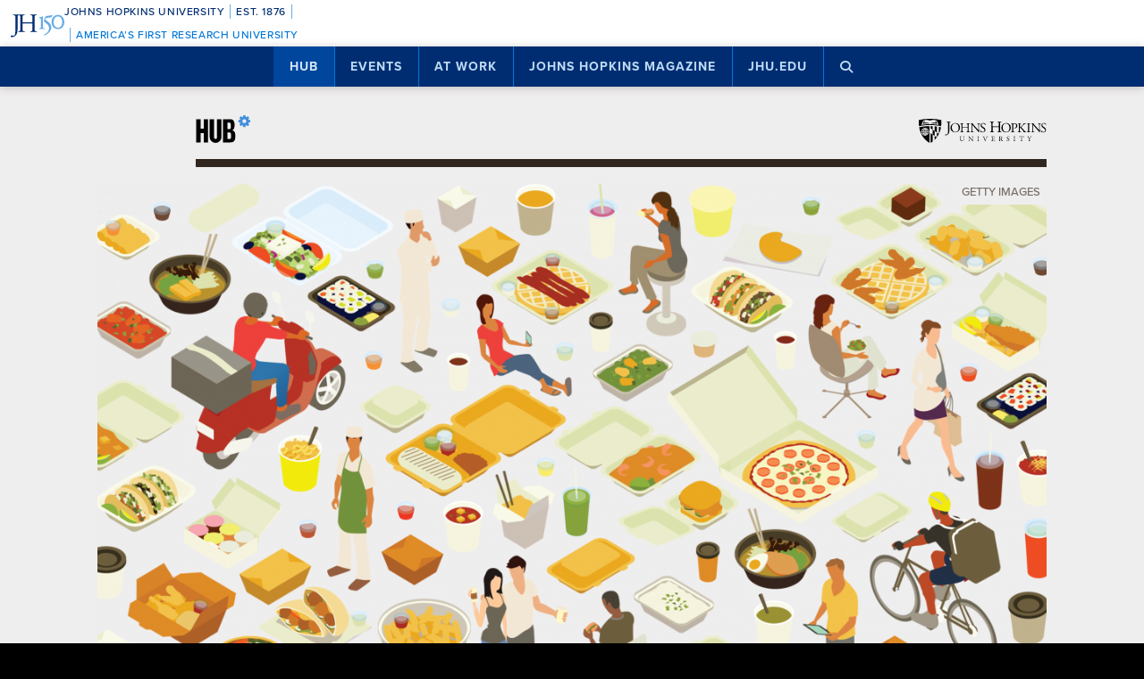

--- FILE ---
content_type: text/html; charset=UTF-8
request_url: https://hub.jhu.edu/2021/04/29/jessica-fanzo-fixing-dinner-wavelengths/
body_size: 34292
content:

<!doctype html>
<html class="no-js" lang="en">
  <head>
    <script>
    dataLayer = [];
    </script>
        <!-- Google Tag Manager -->
    <script>
    (function(w,d,s,l,i){w[l]=w[l]||[];w[l].push({'gtm.start':
    new Date().getTime(),event:'gtm.js'});var f=d.getElementsByTagName(s)[0],
    j=d.createElement(s),dl=l!='dataLayer'?'&l='+l:'';j.async=true;j.src=
    'https://www.googletagmanager.com/gtm.js?id='+i+dl;f.parentNode.insertBefore(j,f);
    })(window,document,'script','dataLayer','GTM-5K9DL47');
    </script>
    <!-- End Google Tag Manager -->
    
    
      <meta name="sentry-trace" content="a9d9d91d38c64a118a0f96a460d2e3cb-4a658f6afb024b3f-0" />
    <meta name="baggage" content="sentry-trace_id=a9d9d91d38c64a118a0f96a460d2e3cb,sentry-sample_rate=0.01,sentry-transaction=%2F%3Ayear%2F%3Amonth%2F%3Aday%2F%3Aslug,sentry-public_key=d3381ccef82942cbb78e76484a69b204,sentry-environment=production" />
  


    <meta charset="utf-8">
    <meta name="viewport" content="width=device-width, initial-scale=1.0, viewport-fit=cover">
    <meta http-equiv="X-UA-Compatible" content="IE=edge">

        <meta property="og:site_name" content="The Hub" />
    <meta name="twitter:card" content="summary_large_image" />
    <meta name="twitter:site:id" content="743066030" />

        <meta name="referrer" content="origin">

      	
<meta property="og:title" content="Jessica Fanzo Q&A: Why we need food radicalism">

	<meta name="description" content="Jessica Fanzo thinks seriously about food in her new book, &#039;Can Fixing Dinner Fix the Planet?&#039; The book, due out in June, is part of the Wavelengths general readers series from JHU Press."	>
	<meta property="og:description" content="Jessica Fanzo thinks seriously about food in her new book, &#039;Can Fixing Dinner Fix the Planet?&#039; The book, due out in June, is part of the Wavelengths general readers series from JHU Press." />

<meta property="og:type" content="article" />
<meta property="og:url" content="https://hub.jhu.edu/2021/04/29/jessica-fanzo-fixing-dinner-wavelengths/" />
<meta property="article:published_time" content="2021-04-29T08:00:00-04:00" />
<meta property="article:publisher" content="https://www.facebook.com/johnshopkinsuniversity" />

	
	<meta property="og:image" content="https://api.hub.jhu.edu/factory/sites/default/files/styles/soft_crop_1300/public/jess_fanzo.jpg" />
	<meta property="og:image:secure_url" content="https://api.hub.jhu.edu/factory/sites/default/files/styles/soft_crop_1300/public/jess_fanzo.jpg" />
	<meta property="og:image:alt" content="Jessica Fanzo hugs a goat" />

	<meta property="article:tag" content="bloomberg distinguished professorships" />
	<meta property="article:tag" content="jessica fanzo" />
	<meta property="article:tag" content="food systems" />


<meta name="content_type" content="article" />

    <title>Eating for a better future | Hub</title>

                <link rel="canonical" href="https://hub.jhu.edu/2021/04/29/jessica-fanzo-fixing-dinner-wavelengths/" />
    
    <link rel="apple-touch-icon" sizes="57x57" href="https://hub.jhu.edu/assets/themes/wphub/src/assets/images/icons/apple-touch-icon-57x57.png">
<link rel="apple-touch-icon" sizes="60x60" href="https://hub.jhu.edu/assets/themes/wphub/src/assets/images/icons/apple-touch-icon-60x60.png">
<link rel="apple-touch-icon" sizes="72x72" href="https://hub.jhu.edu/assets/themes/wphub/src/assets/images/icons/apple-touch-icon-72x72.png">
<link rel="apple-touch-icon" sizes="76x76" href="https://hub.jhu.edu/assets/themes/wphub/src/assets/images/icons/apple-touch-icon-76x76.png">
<link rel="apple-touch-icon" sizes="114x114" href="https://hub.jhu.edu/assets/themes/wphub/src/assets/images/icons/apple-touch-icon-114x114.png">
<link rel="apple-touch-icon" sizes="120x120" href="https://hub.jhu.edu/assets/themes/wphub/src/assets/images/icons/apple-touch-icon-120x120.png">
<link rel="apple-touch-icon" sizes="144x144" href="https://hub.jhu.edu/assets/themes/wphub/src/assets/images/icons/apple-touch-icon-144x144.png">
<link rel="apple-touch-icon" sizes="152x152" href="https://hub.jhu.edu/assets/themes/wphub/src/assets/images/icons/apple-touch-icon-152x152.png">
<link rel="apple-touch-icon" sizes="180x180" href="https://hub.jhu.edu/assets/themes/wphub/src/assets/images/icons/apple-touch-icon-180x180.png">
<link rel="icon" type="image/png" href="https://hub.jhu.edu/assets/themes/wphub/src/assets/images/icons/favicon-32x32.png" sizes="32x32">
<link rel="icon" type="image/png" href="https://hub.jhu.edu/assets/themes/wphub/src/assets/images/icons/favicon-194x194.png" sizes="194x194">
<link rel="icon" type="image/png" href="https://hub.jhu.edu/assets/themes/wphub/src/assets/images/icons/favicon-96x96.png" sizes="96x96">
<link rel="icon" type="image/png" href="https://hub.jhu.edu/assets/themes/wphub/src/assets/images/icons/android-chrome-192x192.png" sizes="192x192">
<link rel="icon" type="image/png" href="https://hub.jhu.edu/assets/themes/wphub/src/assets/images/icons/favicon-16x16.png" sizes="16x16">
<link rel="manifest" href="https://hub.jhu.edu/assets/themes/wphub/src/assets/images/icons/manifest.json">
<link rel="mask-icon" href="https://hub.jhu.edu/assets/themes/wphub/src/assets/images/icons/safari-pinned-tab.svg" color="#418fde">
<meta name="apple-mobile-web-app-title" content="HUB">
<meta name="application-name" content="HUB">
<meta name="msapplication-TileColor" content="#2d89ef">
<meta name="msapplication-TileImage" content="https://hub.jhu.edu/assets/themes/wphub/src/assets/images/icons/mstile-144x144.png">
<meta name="theme-color" content="#ffffff">

                <link rel="alternate" type="application/rss+xml" title="Hub" href="https://hub.jhu.edu/feed/" />
    
    <script type="text/javascript" id="jhu-nonces">
/* <![CDATA[ */
var jhu_nonces = {"announcement_listings":"fc63732312","create_conversion":"ee05ff5fc9","event_listings":"aadce4bc43","facebook_shares":"2626c1bf66","email_friend":"4f54ab0524","google_search":"2b52d39718","site_alert":"061fd12f24","rave_alert":"79af17d8eb"};
var jhu_nonces_timestamp = "2026-01-21 02:51:16";
/* ]]> */
</script><meta name='robots' content='max-image-preview:large' />
<link rel='dns-prefetch' href='//www.google.com' />
<link rel='stylesheet' id='wp-block-library-css' href='https://hub.jhu.edu/wp/wp-includes/css/dist/block-library/style.min.css?ver=6.6.2' type='text/css' media='all' />
<style id='safe-svg-svg-icon-style-inline-css' type='text/css'>
.safe-svg-cover{text-align:center}.safe-svg-cover .safe-svg-inside{display:inline-block;max-width:100%}.safe-svg-cover svg{height:100%;max-height:100%;max-width:100%;width:100%}

</style>
<style id='classic-theme-styles-inline-css' type='text/css'>
/*! This file is auto-generated */
.wp-block-button__link{color:#fff;background-color:#32373c;border-radius:9999px;box-shadow:none;text-decoration:none;padding:calc(.667em + 2px) calc(1.333em + 2px);font-size:1.125em}.wp-block-file__button{background:#32373c;color:#fff;text-decoration:none}
</style>
<link rel='stylesheet' id='jhu-base-css' href='https://hub.jhu.edu/assets/themes/wphub/assets/css/base.css?ver=033a3d82dda198d0243e' type='text/css' media='all' />
<link rel='stylesheet' id='jhu-modules-css' href='https://hub.jhu.edu/assets/themes/wphub/assets/css/modules.css?ver=47b003974d498399d3bb' type='text/css' media='all' />
<link rel='stylesheet' id='jhu-print-css' href='https://hub.jhu.edu/assets/themes/wphub/assets/css/print.css?ver=114431535a1ba12e505c' type='text/css' media='print' />
<link rel='stylesheet' id='jhu-hub-css' href='https://hub.jhu.edu/assets/themes/wphub/assets/css/hub.css?ver=2e14c322c6f431a5616d' type='text/css' media='all' />
<script type="text/javascript" src="https://hub.jhu.edu/wp/wp-includes/js/dist/vendor/wp-polyfill.min.js?ver=3.15.0" id="wp-polyfill-js"></script>
<script type="text/javascript" id="jhu-logger-js-extra">
/* <![CDATA[ */
var jhu_logger_data = {"dsn":"https:\/\/d3381ccef82942cbb78e76484a69b204@o106740.ingest.sentry.io\/4504554993680384","trace":"1","sample_rate":"0.01","transaction_name":"\/:year\/:month\/:day\/:slug"};
/* ]]> */
</script>
<script type="text/javascript" src="https://hub.jhu.edu/assets/themes/shared/assets/js/logger.js?ver=4d30fb524601e9630d0b" id="jhu-logger-js"></script>
<script type="text/javascript" src="https://hub.jhu.edu/assets/themes/shared/assets/js/rave.js?ver=55f50a251fb3efebe7fb" id="jhu-rave-js"></script>
<script type="text/javascript" src="https://hub.jhu.edu/assets/themes/shared/assets/js/site-alert.js?ver=1471a85ac3384b228702" id="jhu-site-alert-js"></script>
<script type="text/javascript" src="https://hub.jhu.edu/assets/themes/shared/assets/js/modernizr.js?ver=291b8c292d0735d630d5" id="jhu-modernizr-js"></script>
<link rel="https://api.w.org/" href="https://hub.jhu.edu/wp-json/" />

  </head>

  <body class="layout-hub">

    <a class="skip-to-main" href="#main">Skip to main content</a>

        <!-- Google Tag Manager (noscript) -->
    <noscript><iframe src="https://www.googletagmanager.com/ns.html?id=GTM-5K9DL47"
    height="0" width="0" style="display:none;visibility:hidden"></iframe></noscript>
    <!-- End Google Tag Manager (noscript) -->
    
    <div class="banner-notifications">

      <!--[if lt IE 9]>
      <p class="browse-happy">You are using an <strong>outdated</strong> browser. Please upgrade your browser to improve your experience.</p>
      <![endif]-->

      <div class="rave-alert-container"></div>
      <div class="site-alert-container"></div>

    </div>

    <!-- 
Johns Hopkins University Sesquicentennial Celebration Bar
--
A standalone element to be added to any website wishing to celebrate the 150th anniversary of the founding of Johns Hopkins University. 

Implementation:
Copy the code starting at the "START COPY HERE" and ending at "END COPY HERE" comments. Place the code at the top of your website's HTML so that it appears at the top-most edge of the screen on first view and runs the full width of the screen. Typically, this is just after the opening <body> tag of your .html file. However, if your website has a "Skip to Main Content" feature, place the code below this feature.

The bar is provided in two color schemes: dark and light. The color scheme is defined by assigning the value of the jhu-150th-bar-style attribute to either "dark" or "light." The dark version has a Heritage Blue background, while the light version has a white background. Both are equally appropriate and neither is preferred over the other. Two color schemes are provided to allow for the best possible legibility and separation from your website's existing design to guarantee it presents as its own distinct object. For example, use the light version if the top of your site is using a heritage blue background.

The bar uses Proxima Nova Medium (500) provided by JHU's license with Adobe Fonts. If your existing website already loads this font and weight you may remove the additional @import line to reduce page load time. 

Note: Aside from selecting the light or dark version, you may not alter the provided colors, layout, responsive breakpoints, identifiers, or messaging in any way without prior authorization from University Communications.
-->


<!-- START COPY HERE -->
<a href="https://150.jhu.edu" parent="_blank" id="jhu-150th-bar" jhu-150th-bar-style="light">

  <style>
    /* Remove the following @import line if your website is already loading Proxima Nova Medium (500) */
    @import url("https://use.typekit.net/tgg3dge.css");
    
    :root {
      --jhu-brand-heritage-blue: #002D72;
      --jhu-blue-50: #0077D8;
      --jhu-brand-spirit-blue: #68ACE5;
      --jhu-brand-white: #FFFFFF;
      --jhu-150th-bar-accent: var(--jhu-brand-spirit-blue);
      --jhu-150th-bar-background: var(--jhu-brand-heritage-blue);
      --jhu-150th-bar-color: var(--jhu-brand-white);
      --jhu-150th-bar-secondary: var(--jhu-brand-spirit-blue);
      --jhu-150th-bar-height: 52px;

      @media (1020px <= width) {
        --jhu-150th-bar-height: 68px;
      }
    }

    #jhu-150th-bar {
      align-items: center;
      background: var(--jhu-150th-bar-background);
      box-sizing: border-box;
      color: var(--jhu-150th-bar-color);
      display: grid;
      font-family: proxima-nova, sans-serif;
      font-weight: 500;
      font-size: min(3vw, 12px);
      font-style: normal;
      gap: 0;
      grid-template-areas: 
        "logo name"
        "logo tagline";
      grid-template-columns: 60px 1fr;
      height: var(--jhu-150th-bar-height);
      letter-spacing: 0.05em;
      margin: 0;
      padding: 0 1em;
      text-decoration: none;
      text-transform: uppercase;
      width: 100%;

      @media (460px <= width) {
        grid-template-columns: 90px 1fr;
        letter-spacing: 0.1em;
      }

      @media (800px <= width) {
        gap: 0 1em;
        grid-template-areas: "name logo tagline";
        grid-template-columns: 1fr 72px 1fr;
      }

      @media (1020px <= width) {
        font-size: clamp(16px, 1.56vw, 21px);
        grid-template-columns: 1fr 108px 1fr;
      }
    }

    #jhu-150th-bar[jhu-150th-bar-style="light"] {
      --jhu-150th-bar-accent: var(--jhu-brand-spirit-blue);
      --jhu-150th-bar-background: var(--jhu-brand-white);
      --jhu-150th-bar-color: var(--jhu-brand-heritage-blue);
      --jhu-150th-bar-secondary: var(--jhu-blue-50);
    }

    #jhu-150th-bar * {
      box-sizing: inherit;
      font-size: 1em;
      line-height: 1.4;
      margin: 0;
      padding: 0;
      vertical-align: middle;
    }

    #jhu-150th-bar p {
      display: flex;
      flex-direction: row;
      flex-wrap: nowrap;
    }

    #jhu-150th-bar .jhu-150th-bar-sep {
      background-color: var(--jhu-150th-bar-accent);
      color: red;
      display: inline-block;
      height: 1.4em;
      margin: 0 0.5em;
      width: 1px;

      @media (480px <= width) {
        margin: 0 1em;
        width: 2px;
      }
    }

    #jhu-150th-bar #jhu-150th-name {
      grid-area: name;
      justify-self: start;
      text-align: left;

      @media (width < 800px) {
        align-self: end;
      }

      @media (800px <= width) {
        justify-self: end;
        text-align: right;
      }
    }

    #jhu-150th-bar #jhu-150th-name .jhu-150th-bar-sep:last-child {

      @media (width < 800px) {
        order: -1;
      }
    }

    #jhu-150th-bar #jhu-150th-logo {
      aspect-ratio: 144 / 90;
      grid-area: logo;
      height: auto;
      justify-self: center;
      object-fit: contain;
      text-align: center;
      max-height: 100%;
      max-width: 144px;
      width: 100%;
    }

    #jhu-150th-bar #jhu-150th-tagline {
      color: var(--jhu-150th-bar-secondary);
      grid-area: tagline;
      justify-self: start;
      text-align: left;

      @media (width < 800px) {
        align-self: start;
      }
    }
  </style>
  <p id="jhu-150th-name">Johns&nbsp;Hopkins&nbsp;University<span class="jhu-150th-bar-sep"></span>Est.&nbsp;1876<span class="jhu-150th-bar-sep"></span></p>
  <svg id="jhu-150th-logo" xmlns="http://www.w3.org/2000/svg" viewBox="0 0 144 90"><defs><style>.cls-1{fill:none;}.cls-2{fill:var(--jhu-150th-bar-color);}.cls-3{fill:var(--jhu-150th-bar-accent);}</style></defs><path class="cls-2" d="M69.75,68.12c-3.33-.14-5.69-.2-8.4-.2-2.85,0-5.35.07-8.4.2-.42-.2-.56-1.32-.14-1.73l1.32-.21c4.24-.7,4.24-1.39,4.24-8.68v-9.79c0-2.08-.14-2.22-3.47-2.22h-19.86c-3.33,0-3.47.14-3.47,2.22v9.79c0,7.29.34,8.26,4.23,8.68l2.02.21c.41.28.28,1.53-.14,1.73-3.75-.14-6.11-.2-8.82-.2-2.99,0-5.35.13-8.06.2-.42-.2-.55-1.32-.14-1.73l1.18-.21c3.89-.7,4.03-1.39,4.03-8.68v-25c0-6.35-.01-8.02-2.85-8.58-.59-.12-1.19-.11-1.77.02-2.9.64-2.89,2.14-2.89,8.7v25.76c0,5.48-.28,10.27-1.6,13.47-2.3,5.56-7.22,10-13.68,10-.83,0-2.98-.07-2.98-1.46,0-1.18,1.04-3.2,2.5-3.2.83,0,1.67.14,2.57.42.97.28,1.94.49,2.92.49,1.46,0,2.29-.83,2.78-1.81,1.6-3.27,1.8-13.68,1.8-17.43v-26.25c0-7.71-.69-8.54-4.79-8.89l-1.73-.14c-.42-.28-.28-1.53.14-1.74,4.03.14,6.39.21,9.3.21,1.54,0,2.95-.02,4.38-.06.78-.02,1.35-.03,2.16-.07.44.01,1.08,0,1.5.02,1.78.06,3.39.11,5.25.11,2.71,0,5.07-.07,8.05-.21.42.21.56,1.46.14,1.74l-1.32.14c-4.03.42-4.16,1.46-4.16,8.75v7.99c0,2.15.14,2.22,3.47,2.22h19.86c3.33,0,3.47-.07,3.47-2.22v-7.99c0-7.29-.14-8.33-4.24-8.75l-1.32-.14c-.42-.28-.28-1.53.14-1.74,3.19.14,5.56.21,8.4.21s5.07-.07,8.2-.21c.42.21.55,1.46.14,1.74l-1.46.14c-4.03.42-4.17,1.46-4.17,8.75v25c0,7.29.14,8.2,4.17,8.68l1.67.21c.42.28.28,1.53-.14,1.73h0Z"/><path class="cls-3" d="M126.76,26.84c6.87,0,11.55,6.45,11.55,15.07s-4.69,14.9-11.55,14.9-11.55-6.45-11.55-14.9,4.69-15.07,11.55-15.07M126.76,22.99c-10.05,0-17.16,7.87-17.16,18.92s7.95,18.75,17.16,18.75c10.05,0,17.16-7.87,17.16-18.75s-7.12-18.92-17.16-18.92"/><path class="cls-3" d="M81.05,53.13c0,4.28-.09,5.14-3.6,5.57l-1.46.17c-.43.34-.43,1.54.09,1.8,2.4-.09,5.14-.17,7.54-.17,2.65,0,5.31.09,7.88.17.51-.26.51-1.46.09-1.8l-1.46-.17c-3.51-.43-3.6-1.28-3.6-5.57v-19.61c0-2.05,0-4.45.17-6.25,0-.34-.34-.43-.6-.43-2.31.86-5.74,2.23-10.45,3-.43.34-.43,1.28.09,1.63l2.65.26c2.48.26,2.65,1.71,2.65,4.88v16.53h0Z"/><path class="cls-3" d="M109.02,55.87c0-6.76-3.94-11.64-9.51-15.5-1.11-.77-2.65-1.8-4.02-2.74-2.4-1.63-2.83-2.57-2.4-4.11.43-1.37.86-2.05,3.34-2.4l10.88-1.54c2.74-.43,4.28-3.6,4.88-5.48.09-.51-.17-1.03-.94-1.11-.94.6-1.54.86-4.71,1.28l-5.99.86c-2.74.43-4.45.68-5.57,1.03-1.11.34-2.65,2.91-3.77,5.57-1.11,2.57-1.88,5.39-1.88,6.85,0,3,3.08,4.71,6.77,7.36,3.68,2.65,6.94,6.51,6.94,11.9,0,9.42-8.91,15.76-13.62,17.21-.68.6-.34,1.97.69,2.4,6.25-1.88,18.92-9.76,18.92-21.58"/><rect class="cls-1" width="144" height="90"/></svg>
  <p id="jhu-150th-tagline"><span class="jhu-150th-bar-sep"></span>America&rsquo;s&nbsp;First&nbsp;Research&nbsp;University</p>
</a>
<!-- END COPY HERE -->
    <div class="jhu-top-nav main-nav nav section" role="navigation">

  <div class="shadow-container">

    <div class="center force">
        
                  
      <ul class="tier-1 force"><li class="hamburger-menu" aria-hidden="true"><a class="openMenu" href="#footer-nav" title="Menu" role="button"><i class="fa fa-bars" aria-hidden="true"></i><span class="text"> Menu</span></a></li><li id="menu-item-10368" class="menu-item menu-item-type-post_type menu-item-object-page menu-item-home menu-item-has-children menu-item-10368 active-section" aria-haspopup="true"><a href="https://hub.jhu.edu/">Hub</a><button class="toggle-section" tabindex="-1"><i class="fa fa-plus-square-o" aria-hidden="true"></i><span class="visuallyhidden">Open Hub</span></button>
<ul class="sub-menu tier-2 force">
	<li id="menu-item-10369" class="menu-item menu-item-type-post_type menu-item-object-page menu-item-10369"><a href="https://hub.jhu.edu/about/">About the Hub</a></li>
	<li id="menu-item-10370" class="menu-item menu-item-type-post_type menu-item-object-page menu-item-10370"><a href="https://hub.jhu.edu/announcements/">Announcements</a></li>
	<li id="menu-item-10371" class="menu-item menu-item-type-post_type menu-item-object-page menu-item-10371"><a href="https://hub.jhu.edu/media/">For Media</a></li>
	<li id="menu-item-16882" class="menu-item menu-item-type-post_type menu-item-object-page menu-item-16882"><a href="https://hub.jhu.edu/experts/">Faculty Experts Guide</a></li>
	<li id="menu-item-10372" class="menu-item menu-item-type-custom menu-item-object-custom menu-item-10372"><a href="http://eepurl.com/pa10H">Subscribe to the newsletter</a></li>
	<li id="menu-item-10402" class="menu-item menu-item-type-custom_header menu-item-object-custom_header menu-item-10402"><h6><span>Explore by Topic</span></h6></li>
	<li id="menu-item-6762" class="menu-item menu-item-type-post_type menu-item-object-page menu-item-6762"><a href="https://hub.jhu.edu/arts-culture/">Arts+Culture</a></li>
	<li id="menu-item-6763" class="menu-item menu-item-type-post_type menu-item-object-page menu-item-6763"><a href="https://hub.jhu.edu/athletics/">Athletics</a></li>
	<li id="menu-item-6764" class="menu-item menu-item-type-post_type menu-item-object-page menu-item-6764"><a href="https://hub.jhu.edu/health/">Health</a></li>
	<li id="menu-item-6765" class="menu-item menu-item-type-post_type menu-item-object-page menu-item-6765"><a href="https://hub.jhu.edu/politics-society/">Politics+Society</a></li>
	<li id="menu-item-6766" class="menu-item menu-item-type-post_type menu-item-object-page menu-item-6766"><a href="https://hub.jhu.edu/science-technology/">Science+Technology</a></li>
	<li id="menu-item-6767" class="menu-item menu-item-type-post_type menu-item-object-page menu-item-6767"><a href="https://hub.jhu.edu/student-life/">Student Life</a></li>
	<li id="menu-item-6768" class="menu-item menu-item-type-post_type menu-item-object-page menu-item-6768"><a href="https://hub.jhu.edu/university-news/">University News</a></li>
	<li id="menu-item-6769" class="menu-item menu-item-type-post_type menu-item-object-page menu-item-6769"><a href="https://hub.jhu.edu/voices-opinion/">Voices+Opinion</a></li>
</ul>
</li>
<li id="menu-item-6761" class="menu-item menu-item-type-post_type menu-item-object-page menu-item-6761"><a href="https://hub.jhu.edu/events/">Events</a></li>
<li id="menu-item-10373" class="menu-item menu-item-type-post_type menu-item-object-page menu-item-has-children menu-item-10373" aria-haspopup="true"><a href="https://hub.jhu.edu/at-work/">At Work</a><button class="toggle-section" tabindex="-1"><i class="fa fa-plus-square-o" aria-hidden="true"></i><span class="visuallyhidden">Open At Work</span></button>
<ul class="sub-menu tier-2 force">
	<li id="menu-item-10375" class="menu-item menu-item-type-post_type menu-item-object-page menu-item-10375"><a href="https://hub.jhu.edu/at-work/about/">About Hub at Work</a></li>
	<li id="menu-item-10377" class="menu-item menu-item-type-post_type menu-item-object-page menu-item-10377"><a href="https://hub.jhu.edu/gazette/archive/">Gazette Archive</a></li>
	<li id="menu-item-10400" class="menu-item menu-item-type-custom_header menu-item-object-custom_header menu-item-10400"><h6><span>Explore by Topic</span></h6></li>
	<li id="menu-item-10378" class="menu-item menu-item-type-post_type menu-item-object-page menu-item-10378"><a href="https://hub.jhu.edu/at-work/news-info/">News+Info</a></li>
	<li id="menu-item-10379" class="menu-item menu-item-type-post_type menu-item-object-page menu-item-10379"><a href="https://hub.jhu.edu/at-work/benefits-perks/">Benefits+Perks</a></li>
	<li id="menu-item-10380" class="menu-item menu-item-type-post_type menu-item-object-page menu-item-10380"><a href="https://hub.jhu.edu/at-work/health-well-being/">Health+Well-Being</a></li>
	<li id="menu-item-10381" class="menu-item menu-item-type-post_type menu-item-object-page menu-item-10381"><a href="https://hub.jhu.edu/at-work/tools-tech/">Tools+Tech</a></li>
	<li id="menu-item-10382" class="menu-item menu-item-type-post_type menu-item-object-page menu-item-10382"><a href="https://hub.jhu.edu/at-work/happenings/">Happenings</a></li>
</ul>
</li>
<li id="menu-item-10374" class="menu-item menu-item-type-post_type menu-item-object-page menu-item-has-children menu-item-10374" aria-haspopup="true"><a href="https://hub.jhu.edu/magazine/">Johns Hopkins Magazine</a><button class="toggle-section" tabindex="-1"><i class="fa fa-plus-square-o" aria-hidden="true"></i><span class="visuallyhidden">Open Johns Hopkins Magazine</span></button>
<ul class="sub-menu tier-2 force">
	<li id="menu-item-25788" class="menu-item menu-item-type-post_type menu-item-object-issue menu-item-25788"><a href="https://hub.jhu.edu/magazine/2025/fall/">Current Issue</a></li>
	<li id="menu-item-10383" class="menu-item menu-item-type-post_type menu-item-object-page menu-item-10383"><a href="https://hub.jhu.edu/magazine/about/">About the Magazine</a></li>
	<li id="menu-item-10384" class="menu-item menu-item-type-post_type menu-item-object-page menu-item-10384"><a href="https://hub.jhu.edu/magazine/past-issues/">Past Issues</a></li>
	<li id="menu-item-10385" class="menu-item menu-item-type-post_type menu-item-object-page menu-item-10385"><a href="https://hub.jhu.edu/magazine/contact/">Contact</a></li>
	<li id="menu-item-10386" class="menu-item menu-item-type-post_type menu-item-object-page menu-item-10386"><a href="https://hub.jhu.edu/magazine/giving/">Support Johns Hopkins Magazine</a></li>
	<li id="menu-item-10387" class="menu-item menu-item-type-post_type menu-item-object-page menu-item-10387"><a href="https://hub.jhu.edu/magazine/subscribe/">Subscribe to the Magazine</a></li>
</ul>
</li>
<li id="menu-item-10397" class="menu-item menu-item-type-custom menu-item-object-custom menu-item-10397"><a href="https://www.jhu.edu">jhu.edu</a></li>
<li class="search-menu"><a class="openSearch" href="/search/" role="button" aria-label="Press button to enter keywords"><i class="fa fa-fw fa-search" aria-hidden="true"></i><span class="text">Search</span></a></li></ul>
        
    </div>

  </div>
  
</div>

    <div class="main-content-container">

      <div class="header row" role="banner">
        <div class="center force">

          <div class="masthead column force">

            <a href="/" class="hubmark column">
  <img class="svg" src="https://hub.jhu.edu/assets/themes/wphub/src/assets/images/hubmark-full.svg" alt="Hub" />
  <img class="svg-fallback" src="https://hub.jhu.edu/assets/themes/wphub/src/assets/images/hubmark-full-on-bg-gray.gif" alt="Hub" />
</a>

            <a href="https://www.jhu.edu" class="header-logo column" title="Johns Hopkins University">
              <img class="svg" src="https://hub.jhu.edu/assets/themes/wphub/src/assets/images/logos/university-logo-small-horizontal-black-no-clear-space.svg" alt="Johns Hopkins University" />
              <img class="svg-fallback" src="https://hub.jhu.edu/assets/themes/wphub/src/assets/images/logos/university-logo-small-horizontal-black-no-clear-space-on-bg-gray.gif" alt="Johns Hopkins University" />
            </a>

          </div>

        </div>
      </div>

      <div id="main" role="main">

        
       
  
          
        
  
    

  
  
  
  
        
  
  	<div  class="article feature impact-image impact-orientation-landscape has-sidebar has-social main-content"
          role="article"
          data-convert="0"
          data-id="43814"
          data-type="article"
          data-url="https://hub.jhu.edu/2021/04/29/jessica-fanzo-fixing-dinner-wavelengths/"
          itemscope
          itemtype="https://schema.org/NewsArticle"
          >

      
    <span itemprop="publisher copyrightHolder" itemscope itemtype="https://schema.org/EducationalOrganization">
    <span itemprop="logo" itemscope itemtype="https://schema.org/ImageObject">
      <meta itemprop="url" content="https://hub.jhu.edu/assets/themes/wphub/src/assets/images/logos/university-logo-small-horizontal-blue-no-clear-space.png" />
    </span>
    <meta itemprop="name" content="Johns Hopkins University" />
  </span>


                    <span itemprop="image" itemscope itemtype="https://schema.org/ImageObject">
      <meta itemprop="url" content="https://api.hub.jhu.edu/factory/sites/default/files/styles/hub_thumbnail/public/jess_fanzo.jpg" />
                      <meta itemprop="about" content="Jessica Fanzo hugs a goat" />
          </span>
  
                  <meta itemprop="abstract" content="Jessica Fanzo thinks seriously about food in her new book, &#039;Can Fixing Dinner Fix the Planet?&#039; The book, due out in June, is part of the Wavelengths general readers series from JHU Press." />
      

      
  
  
          
		
	
	
          <div class="hero-container row">
        <div class="center force">
    
		<div class="hero column force">
			
		
			<div class="image column force image-landscape"><div class="image-container"><img src="https://api.hub.jhu.edu/factory/sites/default/files/styles/landscape/public/food_system.png" alt="Illustration of aspects of the food system such as carryout boxes and food delivery workers" class="column" sizes="(min-width: 1680px) 1440px, (min-width: 1280px) 1194px, (min-width: 1024px) 1062px, (min-width: 863px) 850px, (min-width: 768px) 863px, (min-width: 640px) 768px, (min-width: 412px) 640px, (min-width: 375px) 412px, 375px" srcset="https://api.hub.jhu.edu/factory/sites/default/files/styles/hub_medium/public/food_system.png 420w, https://api.hub.jhu.edu/factory/sites/default/files/styles/soft_crop_630/public/food_system.png 630w, https://api.hub.jhu.edu/factory/sites/default/files/styles/full_width/public/food_system.png 825w, https://api.hub.jhu.edu/factory/sites/default/files/styles/soft_crop_1030/public/food_system.png 1030w, https://api.hub.jhu.edu/factory/sites/default/files/styles/hub_large/public/food_system.png 1194w, https://api.hub.jhu.edu/factory/sites/default/files/styles/soft_crop_1300/public/food_system.png 1300w, https://api.hub.jhu.edu/factory/sites/default/files/styles/hub_xlarge/public/food_system.png 1440w, https://api.hub.jhu.edu/factory/sites/default/files/styles/soft_crop_1600/public/food_system.png 1600w, https://api.hub.jhu.edu/factory/sites/default/files/styles/soft_crop_1800/public/food_system.png 1800w, https://api.hub.jhu.edu/factory/sites/default/files/styles/soft_crop_2000/public/food_system.png 2000w, https://api.hub.jhu.edu/factory/sites/default/files/styles/soft_crop_2400/public/food_system.png 2400w, https://api.hub.jhu.edu/factory/sites/default/files/styles/soft_crop_2880/public/food_system.png 2880w"/></div><div class="caption column has-credit"><p class="credit"><span class="visuallyhidden">Credit: </span>Getty Images</p></div></div>

		
	
		</div>

            </div>
      </div>
    
	

    
    <div class="page-title-container row">
      <div class="center force">
        
    
  
        
    <h1 class="headline">

              <span class="highlight">
      
      <span itemprop="headline">
	
			Eating for a better future
	
			</span>

              </span>
      
    </h1>

    			<h2 class="subheadline">Jessica Fanzo thinks seriously about food in her new book, 'Can Fixing Dinner Fix the Planet?' The book, due out in June, is part of the Wavelengths general readers series from JHU Press.</h2>
	

  

      </div>
    </div>

    
  


  	  <div class="body-container row">

        <div class="center force">

  		    <div itemprop="articleBody" class="body-copy column force">

  					
  			      <div class="byline">

  			        
	
		
		<p>
			<span class="visuallyhidden">By</span>
			<span class="author" itemprop="author">Bret McCabe</span>
		</p>

	


                              <span class="sep" aria-hidden="true">/</span>
              
  			    		
	
		
		<span class="visuallyhidden">Published</span>

		
					<meta itemprop="datePublished dateCreated" content="2021-04-29" />
		
		
		
						
		
														
		<span class="publish-date convert-pubdate" data-timestamp="1619697600">
	
	April 29, 2021

</span>

	


  			      </div>

                            
              <p><a href="https://research.jhu.edu/bloomberg-professors/jessica-fanzo/">Jessica Fanzo</a> has published more than 100 articles based on her research into global food policy and ethics during her 20-plus year career, but her work might have trouble finding its way to consumers. The Bloomberg Distinguished Professor primarily publishes these papers in specialized scholarly journals&#8212;<em>American Journal of Clinical Nutrition</em>, <em>The Lancet</em>, <em>Nature</em>&#8212;that often require institutional library access to read. They also have academic titles that might cause the average person to wonder how the information contained therein could have anything to do with <em>them</em>&#8212;if they ever find themselves flipping through a specialized scholarly journal to pass the time.</p>

<p>But Fanzo clearly, efficiently, and passionately brings her broad expertise to general readers with her first book, <a href="https://jhupbooks.press.jhu.edu/title/can-fixing-dinner-fix-planet"><em>Can Fixing Dinner Fix the Planet?</em></a>, due out in June from the <a href="https://www.press.jhu.edu/">Johns Hopkins University Press</a>. <em>Fixing</em> is the debut book in the Press' new Johns Hopkins Wavelengths series, a collaboration with the <a href="https://research.jhu.edu/research-at-johns-hopkins/">Office of Research</a> that aims to bring the work of Bloomberg Distinguished Professors to wider audiences.</p>

<p>Barbra Kline Pope, director of the JHU Press, initially envisioned the series during conversations with <a href="https://research.jhu.edu/our-team/vpr/">Denis Wirtz</a>, vice provost for research, while reading Wirtz's office whiteboard list of the current Bloomberg Distinguished Professors and the number to come. "These are professors who are at the top of their game in interdisciplinary projects," Pope says. That research meant they probably didn't have much time to write a book, but, she adds, "they might be at the stage in their careers where they're thinking, 'I could make a major impact by being able to better communicate about my research to more public audiences.'"</p>

<div class="image inline align-left size-medium image-portrait column" data-id="33013"><div class="image-container"><img
          src="https://api.hub.jhu.edu/factory/sites/default/files/styles/hub_medium/public/jess_fanzo.jpg"
          alt="Jessica Fanzo hugs a goat"
                      srcset="https://api.hub.jhu.edu/factory/sites/default/files/styles/hub_medium/public/jess_fanzo.jpg 420w, https://api.hub.jhu.edu/factory/sites/default/files/styles/soft_crop_630/public/jess_fanzo.jpg 630w, https://api.hub.jhu.edu/factory/sites/default/files/styles/full_width/public/jess_fanzo.jpg 825w, https://api.hub.jhu.edu/factory/sites/default/files/styles/soft_crop_1030/public/jess_fanzo.jpg 1030w, https://api.hub.jhu.edu/factory/sites/default/files/styles/hub_large/public/jess_fanzo.jpg 1194w, https://api.hub.jhu.edu/factory/sites/default/files/styles/soft_crop_1300/public/jess_fanzo.jpg 1300w, https://api.hub.jhu.edu/factory/sites/default/files/styles/hub_xlarge/public/jess_fanzo.jpg 1440w, https://api.hub.jhu.edu/factory/sites/default/files/styles/soft_crop_1600/public/jess_fanzo.jpg 1600w, https://api.hub.jhu.edu/factory/sites/default/files/styles/soft_crop_1800/public/jess_fanzo.jpg 1800w, https://api.hub.jhu.edu/factory/sites/default/files/styles/soft_crop_2000/public/jess_fanzo.jpg 2000w, https://api.hub.jhu.edu/factory/sites/default/files/styles/soft_crop_2400/public/jess_fanzo.jpg 2400w, https://api.hub.jhu.edu/factory/sites/default/files/styles/soft_crop_2880/public/jess_fanzo.jpg 2880w"
            sizes="(min-width: 1680px) 579px, (min-width: 1280px) 456px, (min-width: 1024px) 406px, (min-width: 863px) 325px, (min-width: 768px) 347px, (min-width: 640px) 309px, (min-width: 412px) 258px, (min-width: 375px) 307px, 279px"
                  /></div><div class="caption"><p class="credit">Image <span class="visuallyhidden">credit</span>: Courtesy of Jessica Fanzo</p></div></div>

<p>General-reader publications, however, frequently don't count toward tenure. "Often these projects can be seen negatively because they can take away from your academic productivity," says Julie Messersmith, executive director for the Office of Research. She adds that the research community has recognized the importance of getting evidence-based research into the hands of the American public to improve our overall scientific literacy. "There's been a great push in the last several years for more broad science communication, for speaking to wider audiences about the work that happens in research labs and within the so-called ivory tower. That's something that we really wanted to support within the BDP cohort."</p>

<p>Of the 10 books currently in the works, two are set to come out in the summer. In June, Fanzo's book is joined by <a href="https://research.jhu.edu/bloomberg-professors/lisa-cooper/">Lisa Cooper's</a> <a href="https://jhupbooks.press.jhu.edu/title/why-are-health-disparities-everyones-problem"><em>Why Are Health Disparities Everyone's Problem?</em></a>. <a href="https://research.jhu.edu/bloomberg-professors/ashani-weeraratna/">Ashani Weeraratna's</a> <a href="https://jhupbooks.press.jhu.edu/title/cancer-inevitable"><em>Is Cancer Inevitable?</em></a> and <a href="https://research.jhu.edu/members/rexford-ahima/">Rexford Ahima's</a> <a href="https://jhupbooks.press.jhu.edu/title/can-obesity-crisis-be-reversed"><em>Can the Obesity Crisis Be Reversed?</em></a> are due out in December. Wavelengths program manager Anna Marlis Burgard is creating public-engagement campaigns for the series and each professor. And for each book, Burgard pairs each professor with a science editor/writer to navigate the brisk writing process and assist in thinking about the storytelling of research in a public way.</p>

<p>Fanzo will speak about her book as part of the Wavelengths: Conversations with JHU's Bloomberg Distinguished Professors virtual panel discussion during <a href="https://jhu.events.alumniq.com/schedule/aw21">Alumni Week</a>. Panelists will also include Wirtz, Pope, and fellow Wavelengths authors Ahima, Cooper, and Weeraratna.</p>

<p>The Hub caught up with Fanzo to talk about food, writing about a global crisis during a global crisis, and why mobilizing matters.</p>

<p><strong>Did writing about a global crisis during a global crisis inform your approach at all? And to what extent do you think this period, when we have witnessed people who occupy positions of power publicly question and refute science, has provided some lived experience for understanding what a "global crisis" means?</strong></p>

<p>That's such a great question because as somebody working on food systems for a while now, people always ask, Why take a systems approach? And to me, COVID-19 is such a great example of a shock that hit a system, the health system, that had implications on every other system: the global economic system, food systems, education systems. It's an unfortunate example of how these systems interact and can quickly become dismantled.</p>

<p>One of the other things that I find so incredibly interesting about COVID-19 is how quickly governments acted&#8212;lockdowns, curfews, mandated social distancing. Whether we agree with those approaches or not, it's incredible how quickly governments can act when they feel threatened.</p>

<p>And what I find fascinating is that climate change, hunger in the world, and rising obesity don't elicit the same response. The question is why. Why is it that COVID has created such a reaction? It maybe won't be the most devastating pandemic we'll see in our lifetime. Why don't we see this kind of reaction with climate and food?</p>

<div class="pullquote inline align-left light-blue">

  "One of the other things that I find so incredibly interesting about COVID-19 is how quickly governments acted&#8212;lockdowns, curfews, mandated social distancing. ... And what I find fascinating is that climate change, hunger in the world, and rising obesity don't elicit the same response."

      <div class="cite">Jessica Fanzo</div></div>

<p>I find I had discounted governments a long time ago, thinking they don't act swiftly in tackling some of the biggest challenges we face&#8212;but clearly for certain things they do and they can take action. So my question still is, Why don't governments care enough about food and climate to make big, bold changes?</p>

<p><strong>I appreciate that your subject is, simply, food&#8212;you're thinking seriously about food. One of my Hopkins professors was the late <a href="https://sidneymintz.net/">Sidney Mintz</a>, and I'm pretty sure I once heard Sid say that he wished there were more people thinking about food seriously. In the book you talk about your research path to your current career, but I wanted to know: When you did you realize that you're basically just talking about food?</strong></p>

<p>I started off so micro&#8212;I was doing molecular nutrition during my PhD and my postdoc. Over time, I started to think about the impact of my work, and I was really thinking more about the big picture of food and not so much how one nutrient impacts a cellular pathway. I started to expand and think more about how food impacts public health.</p>

<p>I think the moment I realized that food touches on so many aspects of society was when I traveled to Africa and I was working in rural places with smallholder farm households. And you see how central food is to every piece of their life and how their lives depend on that crop that season, and everything is sort of less important&#8212;and then you come back to the U.S. and it's the opposite. I think that's when I really realized how critical food is to tradition, to infrastructure, to weather, to everything&#8212;working in the field with people who are growing our food. That was what really solidified the centrality of food to me.</p>

<p><strong>The book explores what we, as individual consumers, can do to change the food system, but you get us there by taking us from the soil to the plate by a different route&#8212;addressing the wide, interconnected back end of the food system that consumer-focused "foodie" culture ignores. Can individual choices still make a difference at this point in the climate crisis?</strong></p>

<p>As a person you wonder what your impact would be in the world, but I think also what the book shows is how globally connected food systems are. You see it when you walk into your grocery store and where your food is coming from. It's often not coming from your local community. It's coming from China, it's coming from South America, it's coming from the far reaches of the world. So I think the idea of this connectivity and collectiveness, if everyone were to make changes in their diet, which is necessary, we could have a profound impact on food systems.</p>

<p>It's a "we-are-all-in-this-together" problem&#8212;like the pandemic, like climate change. If one country or one group doesn't do something, we won't solve the problem. If the U.S. doesn't take action on climate, the rest of the world is not going to be able to address climate change. It's the same with food, and the complexity with food is that we all eat every day, multiple times. This collective choice matters a lot, but some countries and some individuals need to make bigger impacts than others, just because their environmental footprint is bigger. It's this idea of thinking of yourself as a global citizen and that the system that you live and shop in and buy food from every day is highly connected to Africa, India, China, everywhere.</p>

<p><strong>That touches on my next question. I appreciate that your chapter about what the individual can do includes mobilization, and that you come out and say, "Policymaking is not only the domain of government." I just wondered if you can talk about the role of organizing and collectivization that people are trying to employ to wrestle with this food crisis that we're facing.</strong></p>

<p>One of the biggest things we can do is citizen mobilization. Look at the youth climate surge and the engagement of young people in climate. It's incredible. I wish we had that with food. We don't yet have a food movement, but the UN Food Systems summit will gather this September, and there's a significant youth coalition that will be present at the summit. They can make all the difference&#8212;it is their food system, it is their future.</p>

<div class="pullquote inline align-left light-blue">

  "We can fix the food system, but we need to get to the larger injustices that exist in our society."

  
  
</div>

<p>The summit will be a moment where we see a lot of younger people engaging in food justice issues. Think of 1968 to '73 and the activism among university students and young people against the Vietnam War and how it scared the hell out of policymakers. It scared the hell out of Richard Nixon, right? Can we have that in the food space? Can we have some radicalism?</p>

<p>We are in dire need of a food revolution. And to say we need to leave it all to governments&#8212;that's just not going to happen. We have a history of real mistrust of the government. So that's why civil society and faith-based organization movements are so key to mobilize and empower communities to take local action and the way they want to see their food systems shaped. Leaving it all to the government is not a great idea and leaving it all on the backs of consumers and citizens is also not a good idea. We need all of it.</p>

<p><strong>You open the book&#8212;as in, your first sentence&#8212;saying you didn't see yourself being in this career you have now. The book itself explores how your research, going from a bench scientist to somebody doing fieldwork and looking at systems, shaped your ideas and thinking. As a scientist, did you gain anything by moving from the micro to the macro?</strong></p>

<p>Having the experience of working in bench science, it's such a hard slog and I'm so glad I don't spend 18 hours a day in a laboratory harvesting cells. But that work ethic required to do basic science&#8212;it gave me the grounding I needed to do rigorous research in any situation. The nutrition community suffers a bit from sticking to worldviews and ideology. I think that's something I learned early on, not being ideological in your viewpoint because you can always be proven wrong. That has carried me through&#8212;a sort of humbleness, because in lab sciences, you have to be so humble because almost all the time nothing works!</p>

<div class="external-links inline align-left"><h6>Also see</h6><div class="article teaser force"><div class="text"><h5><a href="https://www.thereadinglists.com/jessica-fanzo-interview/">"Jessica Fanzo: Reflecting on Other's Views and Worlds"</a></h5><div class="summary"><span class="source">/&nbsp;The Reading List</span></div></div></div></div>

<p><strong>You mentioned food radicalism: What are other actions or topics or things that you feel don't get brought up enough when we're talking about food and that we should be thinking about more&#8212;or at least raise awareness of and bring into the conversations we're having?</strong></p>

<p>Food is more central to the climate conversation, but many people are excluded from food systems because of their race, ethnicity, or caste. Those who are producing the world's food are often the most food insecure in the United States, for example. Our food system workers are underappreciated and often are unprotected, but still, day in and day out, they are harvesting our food. It's the "people piece" in food systems that is still not totally central to food systems conversations&#8212;which often focus more on technological fixes.</p>

<p>The food system exacerbates and highlights these systemic inequities, but they still, at the end of the day, involve larger issues outside the food system. We can fix the food system, but we need to get to the larger injustices that exist in our society.</p>

<p><strong>As [environmental scholar and author] Ellen Silbergeld would say, worker safety is food safety, because we won't have a healthy food supply if we're not including the people who pick and prepare foods in that discussion.</strong></p>

<p>Exactly. I mean, Sidney Mintz wrote about this for years. I mean, his sugar book, <em>Sweetness and Power</em>, is at the core of this power issue, and that book was published almost 40 years ago. We're still dealing with the same issue today in food systems; these power imbalances between transnational companies and governments remain unresolved.</p>

<p><strong>How has your work changed your own eating habits?</strong></p>

<p>It influences me a lot. I try to eat a climate-friendly diet. I don't consume lots of meat. I try to eat healthy and support local farmers. I don't grow any of my own food&#8212;people on my team actually grow their own food&#8212;but I am not a farmer myself, and I always feel like a hypocrite talking about farming! But I try to be aware of where food comes from and in trying to eat sustainably, not wasting food, fewer plastics. But I'm in a privileged position&#8212;and I make bad food decisions every day. I'm human. What makes food so wonderful is that it connects us all.</p>


  			    	
  					
            
              
                <div class="taxonomy">

                         			        
	
	
		
			
		
				
	
		
			
		
				
	
			<p>Posted in <a href='/voices-opinion/'>Voices+Opinion</a>, <a href='/politics-society/'>Politics+Society</a></p>
	

                  
                           			  		
	
	
		
						
			
										
		
				
	
		
						
			
										
		
				
	
		
						
			
										
		
				
	
			<p>Tagged <a href='/tags/bloomberg-distinguished-professorships/articles/'>bloomberg distinguished professorships</a>, <a href='/tags/jessica-fanzo/articles/'>jessica fanzo</a>, <a href='/tags/food-systems/articles/'>food systems</a></p>
	

                  
       			    </div>

              
            
          </div>

          <div role="complementary" aria-label="Sidebar" class="minimal sidebar fixable column">

  					
  			      
	
	<div class="social section force" data-view="social">

											
		
      
        
        
  <div class="share-icon twitter">
    <a href="https://twitter.com/intent/tweet?url=https%3A%2F%2Fhub.jhu.edu%2F2021%2F04%2F29%2Fjessica-fanzo-fixing-dinner-wavelengths%2F&text=Jessica%20Fanzo%20Q%26A%3A%20Why%20we%20need%20food%20radicalism&via=HubJHU&related=JohnsHopkins" target="_blank" class="gtm-social-share" data-type="Twitter">
      <i class="fa-brands fa-fw fa-x-twitter"></i>
      <span class="visuallyhidden">Share on X</span>
    </a>
  </div>



		
      
  <div class="share-icon facebook">
    <a href="https://www.facebook.com/sharer/sharer.php?u=https%3A%2F%2Fhub.jhu.edu%2F2021%2F04%2F29%2Fjessica-fanzo-fixing-dinner-wavelengths%2F&display=page" target="_blank" class="force gtm-social-share" data-type="Facebook">
      <i class="fa fa-fw fa-facebook"></i>
      <span class="visuallyhidden">Share on Facebook</span>
    </a>
  </div>



											
      
        
  <div class="share-icon pinterest">
    <a href="https://pinterest.com/pin/create/button/?url=https%3A%2F%2Fhub.jhu.edu%2F2021%2F04%2F29%2Fjessica-fanzo-fixing-dinner-wavelengths%2F&description=Jessica%20Fanzo%20thinks%20seriously%20about%20food%20in%20her%20new%20book%2C%20%27Can%20Fixing%20Dinner%20Fix%20the%20Planet%3F%27%20The%20book%2C%20due%20out%20in%20June%2C%20is%20part%20of%20the%20Wavelengths%20general%20readers%20series%20from%20JHU%20Press.&media=https%3A%2F%2Fapi.hub.jhu.edu%2Ffactory%2Fsites%2Fdefault%2Ffiles%2Fstyles%2Fhub_large%2Fpublic%2Fjess_fanzo.jpg" target="_blank" class="gtm-social-share" data-type="Pinterest">
      <i class="fa fa-fw fa-pinterest-p"></i>
      <span class="visuallyhidden">Pin it on Pinterest</span>
    </a>
  </div>



		<div class="share-icon email" data-id="43814">
			<button>
				<i class="fa fa-fw fa-envelope"></i>
				<span class="visuallyhidden">Email</span>
			</button>
		</div>

		<div class="share-icon more">
			<button>
				<i class="fa fa-fw fa-plus"></i>
				<span class="visuallyhidden">More social media options</span>
			</button>

			<div class="more-container hidden">

				
      
        
        
    
  <div class="share-icon linkedin">
    <a href="https://www.linkedin.com/shareArticle?url=https%3A%2F%2Fhub.jhu.edu%2F2021%2F04%2F29%2Fjessica-fanzo-fixing-dinner-wavelengths%2F&title=Jessica%20Fanzo%20Q%26A%3A%20Why%20we%20need%20food%20radicalism&summary=Jessica%20Fanzo%20thinks%20seriously%20about%20food%20in%20her%20new%20book%2C%20%27Can%20Fixing%20Dinner%20Fix%20the%20Planet%3F%27%20The%20book%2C%20due%20out%20in%20June%2C%20is%20part%20of%20the%20Wavelengths%20general%20readers%20series%20from%20JHU%20Press.&source=The%20Hub&mini=true" target="_blank" class="gtm-social-share" data-type="LinkedIn">
      <i class="fa fa-fw fa-linkedin"></i>
      <span class="visuallyhidden">Share on LinkedIn</span>
    </a>
  </div>



				
      
  <div class="share-icon reddit">
    <a href="http://www.reddit.com/submit?url=https%3A%2F%2Fhub.jhu.edu%2F2021%2F04%2F29%2Fjessica-fanzo-fixing-dinner-wavelengths%2F&title=Jessica%20Fanzo%20Q%26A%3A%20Why%20we%20need%20food%20radicalism" target="_blank" class="gtm-social-share" data-type="Reddit">
      <i class="fa fa-fw fa-reddit-alien"></i>
      <span class="visuallyhidden">Share on Reddit</span>
    </a>
  </div>



				
    
  <div class="share-icon tumblr">
    <a href="https://www.tumblr.com/widgets/share/tool?canonicalUrl=https%3A%2F%2Fhub.jhu.edu%2F2021%2F04%2F29%2Fjessica-fanzo-fixing-dinner-wavelengths%2F" target="_blank" class="gtm-social-share" data-type="Tumblr">
      <i class="fa fa-fw fa-tumblr"></i>
      <span class="visuallyhidden">Share on Tumblr</span>
    </a>
  </div>



			</div>

		</div>

	</div>



  					
  		    </div>

  		    <div role="complementary" aria-label="Sidebar" class="full sidebar fixable column">

  					
            
	
	<div class="social section force" data-view="social">

											
		
      
        
        
  <div class="share-icon twitter">
    <a href="https://twitter.com/intent/tweet?url=https%3A%2F%2Fhub.jhu.edu%2F2021%2F04%2F29%2Fjessica-fanzo-fixing-dinner-wavelengths%2F&text=Jessica%20Fanzo%20Q%26A%3A%20Why%20we%20need%20food%20radicalism&via=HubJHU&related=JohnsHopkins" target="_blank" class="gtm-social-share" data-type="Twitter">
      <i class="fa-brands fa-fw fa-x-twitter"></i>
      <span class="visuallyhidden">Share on X</span>
    </a>
  </div>



		
      
  <div class="share-icon facebook">
    <a href="https://www.facebook.com/sharer/sharer.php?u=https%3A%2F%2Fhub.jhu.edu%2F2021%2F04%2F29%2Fjessica-fanzo-fixing-dinner-wavelengths%2F&display=page" target="_blank" class="force gtm-social-share" data-type="Facebook">
      <i class="fa fa-fw fa-facebook"></i>
      <span class="visuallyhidden">Share on Facebook</span>
    </a>
  </div>



											
      
        
  <div class="share-icon pinterest">
    <a href="https://pinterest.com/pin/create/button/?url=https%3A%2F%2Fhub.jhu.edu%2F2021%2F04%2F29%2Fjessica-fanzo-fixing-dinner-wavelengths%2F&description=Jessica%20Fanzo%20thinks%20seriously%20about%20food%20in%20her%20new%20book%2C%20%27Can%20Fixing%20Dinner%20Fix%20the%20Planet%3F%27%20The%20book%2C%20due%20out%20in%20June%2C%20is%20part%20of%20the%20Wavelengths%20general%20readers%20series%20from%20JHU%20Press.&media=https%3A%2F%2Fapi.hub.jhu.edu%2Ffactory%2Fsites%2Fdefault%2Ffiles%2Fstyles%2Fhub_large%2Fpublic%2Fjess_fanzo.jpg" target="_blank" class="gtm-social-share" data-type="Pinterest">
      <i class="fa fa-fw fa-pinterest-p"></i>
      <span class="visuallyhidden">Pin it on Pinterest</span>
    </a>
  </div>



		<div class="share-icon email" data-id="43814">
			<button>
				<i class="fa fa-fw fa-envelope"></i>
				<span class="visuallyhidden">Email</span>
			</button>
		</div>

		<div class="share-icon more">
			<button>
				<i class="fa fa-fw fa-plus"></i>
				<span class="visuallyhidden">More social media options</span>
			</button>

			<div class="more-container hidden">

				
      
        
        
    
  <div class="share-icon linkedin">
    <a href="https://www.linkedin.com/shareArticle?url=https%3A%2F%2Fhub.jhu.edu%2F2021%2F04%2F29%2Fjessica-fanzo-fixing-dinner-wavelengths%2F&title=Jessica%20Fanzo%20Q%26A%3A%20Why%20we%20need%20food%20radicalism&summary=Jessica%20Fanzo%20thinks%20seriously%20about%20food%20in%20her%20new%20book%2C%20%27Can%20Fixing%20Dinner%20Fix%20the%20Planet%3F%27%20The%20book%2C%20due%20out%20in%20June%2C%20is%20part%20of%20the%20Wavelengths%20general%20readers%20series%20from%20JHU%20Press.&source=The%20Hub&mini=true" target="_blank" class="gtm-social-share" data-type="LinkedIn">
      <i class="fa fa-fw fa-linkedin"></i>
      <span class="visuallyhidden">Share on LinkedIn</span>
    </a>
  </div>



				
      
  <div class="share-icon reddit">
    <a href="http://www.reddit.com/submit?url=https%3A%2F%2Fhub.jhu.edu%2F2021%2F04%2F29%2Fjessica-fanzo-fixing-dinner-wavelengths%2F&title=Jessica%20Fanzo%20Q%26A%3A%20Why%20we%20need%20food%20radicalism" target="_blank" class="gtm-social-share" data-type="Reddit">
      <i class="fa fa-fw fa-reddit-alien"></i>
      <span class="visuallyhidden">Share on Reddit</span>
    </a>
  </div>



				
    
  <div class="share-icon tumblr">
    <a href="https://www.tumblr.com/widgets/share/tool?canonicalUrl=https%3A%2F%2Fhub.jhu.edu%2F2021%2F04%2F29%2Fjessica-fanzo-fixing-dinner-wavelengths%2F" target="_blank" class="gtm-social-share" data-type="Tumblr">
      <i class="fa fa-fw fa-tumblr"></i>
      <span class="visuallyhidden">Share on Tumblr</span>
    </a>
  </div>



			</div>

		</div>

	</div>


            
	


                          
	
	<div class="related-content section" data-view="related" role="complementary" aria-label="Related Content">

		<h6>Related Content</h6>

		
			<div class="row">
																								
					
	
			
		
	
			

	            

		 
										
				

			

			

  	<div class="article teaser column force has-image" >

		
		
					<div class="thumbnail">
				<a class="force" href="https://hub.jhu.edu/2020/07/27/meat-production-covid-health/" data-label="Ailing under slaughterhouse rules">
															<div class="image column force image-landscape"><div class="image-container"><img src="https://api.hub.jhu.edu/factory/sites/default/files/styles/hub_thumbnail/public/meat%20production%20final_2.png" alt="Illustration of meat packers working on an assembly line while a train barrels toward them" class="column" sizes="(min-width: 1680px) 210px, (min-width: 1280px) 210px, (min-width: 1024px) 187px, (min-width: 863px) 150px, (min-width: 768px) 126px, (min-width: 640px) 112px, (min-width: 412px) 94px, (min-width: 375px) 96px, 87px" srcset="https://api.hub.jhu.edu/factory/sites/default/files/styles/hard_crop_landscape_240/public/meat%20production%20final_2.png 240w, https://api.hub.jhu.edu/factory/sites/default/files/styles/hub_thumbnail/public/meat%20production%20final_2.png 360w, https://api.hub.jhu.edu/factory/sites/default/files/styles/hard_crop_landscape_540/public/meat%20production%20final_2.png 540w, https://api.hub.jhu.edu/factory/sites/default/files/styles/hard_crop_landscape_720/public/meat%20production%20final_2.png 720w, https://api.hub.jhu.edu/factory/sites/default/files/styles/landscape/public/meat%20production%20final_2.png 900w, https://api.hub.jhu.edu/factory/sites/default/files/styles/hard_crop_landscape_1005/public/meat%20production%20final_2.png 1005w, https://api.hub.jhu.edu/factory/sites/default/files/styles/hard_crop_landscape_1230/public/meat%20production%20final_2.png 1230w, https://api.hub.jhu.edu/factory/sites/default/files/styles/hard_crop_landscape_1380/public/meat%20production%20final_2.png 1380w"/></div></div>
				</a>
			</div>
		
		<div class="text">

			<div class="accent-element">

				
						
					<h5><a href="https://hub.jhu.edu/2020/07/27/meat-production-covid-health/" data-label="Ailing under slaughterhouse rules">

													Ailing under slaughterhouse rules
						
					</a></h5>

					
				
		
		<span class="visuallyhidden">Published</span>

		
		
		
		
						
		
														
		<span class="publish-date convert-pubdate" data-timestamp="1595872800">
	
	July 27, 2020

</span>

	

					
	
	


					<div class="summary">Like health care workers, those on the front lines of U.S. meat production are at high risk during the pandemic. The dangers don't stop at the novel coronavirus. 
				
	
</div>

				
			</div>

		</div>

	</div>


	

					
					
	
			
		
	
			

	            

		 
										
				

			

			

  	<div class="article teaser column force has-image" >

		
		
					<div class="thumbnail">
				<a class="force" href="https://hub.jhu.edu/2021/01/06/fanzo-food-insecurity-nature/" data-label="Fighting food insecurity during a global pandemic">
															<div class="image column force image-landscape"><div class="image-container"><img src="https://api.hub.jhu.edu/factory/sites/default/files/styles/hub_thumbnail/public/empty_grocery_shelf_010621.jpg" alt="Empty grocery shelf" class="column" sizes="(min-width: 1680px) 210px, (min-width: 1280px) 210px, (min-width: 1024px) 187px, (min-width: 863px) 150px, (min-width: 768px) 126px, (min-width: 640px) 112px, (min-width: 412px) 94px, (min-width: 375px) 96px, 87px" srcset="https://api.hub.jhu.edu/factory/sites/default/files/styles/hard_crop_landscape_240/public/empty_grocery_shelf_010621.jpg 240w, https://api.hub.jhu.edu/factory/sites/default/files/styles/hub_thumbnail/public/empty_grocery_shelf_010621.jpg 360w, https://api.hub.jhu.edu/factory/sites/default/files/styles/hard_crop_landscape_540/public/empty_grocery_shelf_010621.jpg 540w, https://api.hub.jhu.edu/factory/sites/default/files/styles/hard_crop_landscape_720/public/empty_grocery_shelf_010621.jpg 720w, https://api.hub.jhu.edu/factory/sites/default/files/styles/landscape/public/empty_grocery_shelf_010621.jpg 900w, https://api.hub.jhu.edu/factory/sites/default/files/styles/hard_crop_landscape_1005/public/empty_grocery_shelf_010621.jpg 1005w, https://api.hub.jhu.edu/factory/sites/default/files/styles/hard_crop_landscape_1230/public/empty_grocery_shelf_010621.jpg 1230w, https://api.hub.jhu.edu/factory/sites/default/files/styles/hard_crop_landscape_1380/public/empty_grocery_shelf_010621.jpg 1380w"/></div></div>
				</a>
			</div>
		
		<div class="text">

			<div class="accent-element">

				
						
					<h5><a href="https://hub.jhu.edu/2021/01/06/fanzo-food-insecurity-nature/" data-label="Fighting food insecurity during a global pandemic">

													Fighting food insecurity during a global pandemic
						
					</a></h5>

					
				
		
		<span class="visuallyhidden">Published</span>

		
		
		
		
						
		
														
		<span class="publish-date convert-pubdate" data-timestamp="1609956900">
	
	Jan 6, 2021

</span>

	

					
	
	


					<div class="summary">Jessica Fanzo, of JHU's Global Food Ethics and Policy Program, urges government cooperation to address the growing crisis 
				
			<span class="source"><a href="https://www.nature.com/articles/d41586-020-03444-5">/&nbsp;Nature</a></span>
	
</div>

				
			</div>

		</div>

	</div>


	

					
					
	
			
		
	
			

	            

		 
										
				

			

			

  	<div class="article teaser column force has-image" >

		
		
					<div class="thumbnail">
				<a class="force" href="https://hub.jhu.edu/2020/10/16/jess-fanzo-food-systems-climate-change/" data-label="Sustainable diets: It's not a fantasy">
															<div class="image column force image-landscape"><div class="image-container"><img src="https://api.hub.jhu.edu/factory/sites/default/files/styles/hub_thumbnail/public/Jess%20Fanzo_thumbnail.jpg" alt="Illustration of Jess Fanzo" class="column" sizes="(min-width: 1680px) 210px, (min-width: 1280px) 210px, (min-width: 1024px) 187px, (min-width: 863px) 150px, (min-width: 768px) 126px, (min-width: 640px) 112px, (min-width: 412px) 94px, (min-width: 375px) 96px, 87px" srcset="https://api.hub.jhu.edu/factory/sites/default/files/styles/hard_crop_landscape_240/public/Jess%20Fanzo_thumbnail.jpg 240w, https://api.hub.jhu.edu/factory/sites/default/files/styles/hub_thumbnail/public/Jess%20Fanzo_thumbnail.jpg 360w, https://api.hub.jhu.edu/factory/sites/default/files/styles/hard_crop_landscape_540/public/Jess%20Fanzo_thumbnail.jpg 540w, https://api.hub.jhu.edu/factory/sites/default/files/styles/hard_crop_landscape_720/public/Jess%20Fanzo_thumbnail.jpg 720w, https://api.hub.jhu.edu/factory/sites/default/files/styles/landscape/public/Jess%20Fanzo_thumbnail.jpg 900w, https://api.hub.jhu.edu/factory/sites/default/files/styles/hard_crop_landscape_1005/public/Jess%20Fanzo_thumbnail.jpg 1005w, https://api.hub.jhu.edu/factory/sites/default/files/styles/hard_crop_landscape_1230/public/Jess%20Fanzo_thumbnail.jpg 1230w, https://api.hub.jhu.edu/factory/sites/default/files/styles/hard_crop_landscape_1380/public/Jess%20Fanzo_thumbnail.jpg 1380w"/></div></div>
				</a>
			</div>
		
		<div class="text">

			<div class="accent-element">

				
								<div class="kicker">World Food Day</div>
	
					<h5><a href="https://hub.jhu.edu/2020/10/16/jess-fanzo-food-systems-climate-change/" data-label="Sustainable diets: It's not a fantasy">

													Sustainable diets: It's not a fantasy
						
					</a></h5>

					
				
		
		<span class="visuallyhidden">Published</span>

		
		
		
		
						
		
														
		<span class="publish-date convert-pubdate" data-timestamp="1602850500">
	
	Oct 16, 2020

</span>

	

					
	
	


					<div class="summary">Climate and food systems are inextricably linked&#8212;damage to one leads to damage to the other. But improving one means improving the other, too, says global food policy expert Jess Fanzo. 
				
	
</div>

				
			</div>

		</div>

	</div>


	

			

							</div>

		
	</div>


            
            
    
  <div
    class="promos section"
    data-view="promo"
    data-post-campaigns=""
    data-campaigns="4799"
    data-count="1"
    data-format="feature"
    data-placement="sidebar"
    data-section="hub"
  >
  </div>

  					
  		    </div>

  		  </div>

      </div>

      <div role="complementary" aria-label="You might also like..." class="see-more row">

        <div class="center force">

          
            <div class="bbload force also-like column force content-collection" data-per_page="4" data-type="related" data-endpoint="articles" data-excluded_ids="43814"><script type="application/json">{"imageSizes":[456,333,296,237,347,309,258,342,311],"tags":[{"_links":{"self":{"href":"\/tags\/988"}},"id":988,"name":"bloomberg distinguished professorships","slug":"bloomberg-distinguished-professorships","type":"tag","weight":0,"_embedded":{"image_thumbnail":null},"url":{"articles":"https:\/\/hub.jhu.edu\/tags\/bloomberg-distinguished-professorships\/articles\/","events":"https:\/\/hub.jhu.edu\/tags\/bloomberg-distinguished-professorships\/events\/"}},{"_links":{"self":{"href":"\/tags\/3016"}},"id":3016,"name":"jessica fanzo","slug":"jessica-fanzo","type":"tag","weight":0,"_embedded":{"image_thumbnail":null},"url":{"articles":"https:\/\/hub.jhu.edu\/tags\/jessica-fanzo\/articles\/","events":"https:\/\/hub.jhu.edu\/tags\/jessica-fanzo\/events\/"}},{"_links":{"self":{"href":"\/tags\/4408"}},"id":4408,"name":"food systems","slug":"food-systems","type":"tag","weight":0,"_embedded":{"image_thumbnail":null},"url":{"articles":"https:\/\/hub.jhu.edu\/tags\/food-systems\/articles\/","events":"https:\/\/hub.jhu.edu\/tags\/food-systems\/events\/"}}],"topics":[{"_links":{"self":{"href":"\/topics\/37"}},"id":37,"name":"Voices+Opinion","slug":"voices-opinion","type":"topic","weight":0,"_embedded":{"image_thumbnail":null},"parent":null,"url":{"articles":"https:\/\/hub.jhu.edu\/voices-opinion\/"}},{"_links":{"self":{"href":"\/topics\/167"}},"id":167,"name":"Politics+Society","slug":"politics-society","type":"topic","weight":4,"_embedded":{"image_thumbnail":null},"parent":null,"url":{"articles":"https:\/\/hub.jhu.edu\/politics-society\/"}}],"related_content":[{"_links":{"self":{"href":"\/articles\/40267"},"related_content":[{"href":"\/articles\/14909","_embedded":[]},{"href":"\/articles\/38969","_embedded":[]},{"href":"\/articles\/33644","_embedded":[]}]},"id":40267,"type":"article","publish_date":1595872800,"slug":"meat-production-covid-health","short_url":"https:\/\/hub.jhu.edu\/2020\/07\/27\/meat-production-covid-health\/","format":"feature","hero_type":"image","autoplay_video":false,"headline":"Ailing under slaughterhouse rules","alt_headline":"Ailing under slaughterhouse rules","social_headline":null,"subheadline":"Like health care workers, those on the front lines of U.S. meat production are at high risk during the pandemic. The dangers don't stop at the novel coronavirus.","teaser_kicker":null,"article_kicker":null,"body":"<p><span class=\"dropcap maroon\">I<\/span>n late April, headlines warned of looming meat shortages and steep price hikes in U.S. grocery stores owing to COVID-19 outbreaks in processing plants across the country. Meat industry executives sounded public alarm bells. The chairman of Tyson Foods even took out full-page ads in <em>The New York Times<\/em> and <em>The Washington Post<\/em>, claiming that America's food supply chain was essentially breaking.<\/p>\n\n<p>In reaction, some stores placed limits on meat purchases, and where they didn't, customers applied their toilet paper&#8211;hoarding practices to chicken, pork, and beef. For a short period, a couple of dozen plants shut down, resulting in a temporary meat shortage and also the large-scale slaughter of animals. In early May, the pork industry in Minnesota alone estimated daily pig euthanizations at 10,000 to 15,000.<\/p>\n\n<p>On April 28, President Trump signed an executive order declaring that meat processing was essential and that plants must remain open and operating. Almost overnight, the plants came back online and consumer concern abated.<\/p>\n\n<p>The fears surrounding meat shortages might have gone away, but the less publicized consequences didn't: notably, COVID-19 outbreaks among meat production line workers. As of May, the CDC reported approximately 5,000 infections at meat processing plants, spread out over 19 states. <a href=\"https:\/\/www.ewg.org\/news-and-analysis\/2020\/05\/ewg-map-counties-meatpacking-plants-report-twice-national-average-rate\">Two independent investigations<\/a> estimated infection rates in this population to be twice the national average. As of July 17, according to the <a href=\"https:\/\/investigatemidwest.org\/2020\/04\/16\/tracking-covid-19s-impact-on-meatpacking-workers-and-industry\">Midwest Center for Investigative Reporting<\/a>, there had been 133 reported worker deaths at 43 plants in 24 states<\/p>\n\n<p>The alarming statistics have drawn the attention of several Johns Hopkins faculty experts, who are taking steps to address the outbreak and other health concerns among this population from the angles of policy recommendation, education, and community outreach and partnership.<\/p>\n\n<p>Poor working conditions on meat production lines are nothing new, says <a href=\"https:\/\/www.jhsph.edu\/faculty\/directory\/profile\/648\/ellen-silbergeld\">Ellen Silbergeld<\/a>, a professor emerita in the <a href=\"https:\/\/ehe.jhu.edu\">Department of Environmental Health and Engineering<\/a> at the Bloomberg School of Public Health. The author of <a href=\"https:\/\/jhupbooks.press.jhu.edu\/title\/chickenizing-farms-and-food\"><em>Chickenizing Farms and Food: How Industrial Meat Production Endangers Workers, Animals, and Consumers<\/em><\/a> (Johns Hopkins University Press, 2016), Silbergeld says that many factors play into the unsafe conditions, starting long before the pandemic hit. One major factor: sheer volume. Up to 175 chickens can be \"processed\" per minute under existing guidelines, resulting in, on average, 25 million killed per day in U.S. plants.<\/p>\n\n<p>\"The food production line is an adaptation of the Henry Ford car production line, meant to increase efficiencies and lower costs to consumers,\" she says. \"But meat processing lines are fast, and companies continue to make them faster. This sets up dangerous conditions.\"<\/p>\n\n<div class=\"image inline align-center size-xlarge image-landscape column has-caption\" data-id=\"30710\"><div class=\"image-container\"><img\n          src=\"https:\/\/api.hub.jhu.edu\/factory\/sites\/default\/files\/styles\/hub_xlarge\/public\/chicken_plant.jpg\"\n          alt=\"Workers in a poultry processing plant package meat\"\n                      srcset=\"https:\/\/api.hub.jhu.edu\/factory\/sites\/default\/files\/styles\/hub_medium\/public\/chicken_plant.jpg 420w, https:\/\/api.hub.jhu.edu\/factory\/sites\/default\/files\/styles\/soft_crop_630\/public\/chicken_plant.jpg 630w, https:\/\/api.hub.jhu.edu\/factory\/sites\/default\/files\/styles\/full_width\/public\/chicken_plant.jpg 825w, https:\/\/api.hub.jhu.edu\/factory\/sites\/default\/files\/styles\/soft_crop_1030\/public\/chicken_plant.jpg 1030w, https:\/\/api.hub.jhu.edu\/factory\/sites\/default\/files\/styles\/hub_large\/public\/chicken_plant.jpg 1194w, https:\/\/api.hub.jhu.edu\/factory\/sites\/default\/files\/styles\/soft_crop_1300\/public\/chicken_plant.jpg 1300w, https:\/\/api.hub.jhu.edu\/factory\/sites\/default\/files\/styles\/hub_xlarge\/public\/chicken_plant.jpg 1440w, https:\/\/api.hub.jhu.edu\/factory\/sites\/default\/files\/styles\/soft_crop_1600\/public\/chicken_plant.jpg 1600w, https:\/\/api.hub.jhu.edu\/factory\/sites\/default\/files\/styles\/soft_crop_1800\/public\/chicken_plant.jpg 1800w, https:\/\/api.hub.jhu.edu\/factory\/sites\/default\/files\/styles\/soft_crop_2000\/public\/chicken_plant.jpg 2000w, https:\/\/api.hub.jhu.edu\/factory\/sites\/default\/files\/styles\/soft_crop_2400\/public\/chicken_plant.jpg 2400w, https:\/\/api.hub.jhu.edu\/factory\/sites\/default\/files\/styles\/soft_crop_2880\/public\/chicken_plant.jpg 2880w\"\n            sizes=\"(min-width: 1680px) 1194px, (min-width: 1280px) 948px, (min-width: 1024px) 843px, (min-width: 863px) 675px, (min-width: 768px) 716px, (min-width: 640px) 637px, (min-width: 412px) 531px, (min-width: 375px) 412px, 375px\"\n                  \/><\/div><div class=\"caption\"><p><span class=\"visuallyhidden\">Image caption:<\/span> The coronavirus pandemic has compounded the dangers to meat processing plant workers, who often have to work long shifts in close quarters\n<\/p><p class=\"credit\">Image <span class=\"visuallyhidden\">credit<\/span>: Getty Images<\/p><\/div><\/div>\n\n<p>A Government Accountability Office analysis of U.S. Department of Labor statistics from 2004 to 2013 revealed that when it comes to injuries and infections, workers on the lines of meat and poultry processing are at greater risk than employees in any other type of manufacturing. Silbergeld's 2014 research, published in the <em>American Journal of Industrial Medicine<\/em>, piggybacks on those findings. The coronavirus outbreak only compounds these dangers.<\/p>\n\n<p>\"This is a job where workers stand shoulder to shoulder,\" Silbergeld points out. \"They also don't have adequate PPE&#8212;they never have.\"<\/p>\n\n<p>Compounding the problem, says Silbergeld, is the scant amount of oversight from the Occupational Safety and Health Administration. \"There is no director, and the agency is effectively dismantled at the moment,\" she says. \"There are no requisite guidelines for plants to follow regarding worker safety in the middle of the pandemic.\"<\/p>\n\n<div class=\"pullquote inline align-left maroon\">\n\n  \"The food production line is an adaptation of the Henry Ford car production line, meant to increase efficiencies and lower costs to consumers. But meat processing lines are fast, and companies continue to make them faster. This sets up dangerous conditions.\"\n\n      <div class=\"cite\">Ellen Silbergeld<\/div><div class=\"role\">Author, <em>Chickenizing Farms and Food: How Industrial Meat Production Endangers Workers, Animals, and Consumers<\/em><\/div><\/div>\n\n<p>The CDC and OSHA issued joint voluntary guidelines for meat processing plants to follow, which include the standard 6-foot physical distancing and other measures. The agencies stated that they would stand behind any companies facing litigation for coronavirus exposure, as long as the companies adhered to the guidelines. In addition, the Labor Department announced it would assert authority over states in ensuring that plants remain open during the pandemic.<\/p>\n\n<p>Silbergeld hopes to work with unions to get into plants to view some of the conditions herself. \"These are workers who live in tight, crowded quarters. They aren't given access to testing. They often have no health care as part of the job,\" she says. \"If a worker gets sick with COVID and needs to stay home, they may lose their job.\"<\/p>\n\n<p><a href=\"https:\/\/www.jhsph.edu\/faculty\/directory\/profile\/2394\/keeve-e-nachman\">Keeve Nachman<\/a>, an associate professor in the Department of Environmental Health and Engineering, says that within American society, food production workers are largely invisible. According to the Kaiser Family Foundation, approximately 22% of all food production workers are noncitizens, and the occupation pays a household income below 200% of the federal poverty level of $12,760. \"We have long insisted that these workers remain on the job, yet we don't support them as we do health care workers,\" he says. \"It's a mismatch of our expectations that we'll have a healthy food supply.\"<\/p>\n\n<p>Nachman recently co-authored a policy brief, along with two colleagues from his department and one from the Johns Hopkins <a href=\"https:\/\/clf.jhsph.edu\/\">Center for a Livable Future<\/a>, aimed at policymakers and employers and titled \"<a href=\"https:\/\/clf.jhsph.edu\/sites\/default\/files\/2020-05\/to-safeguard-the-us-food-supply-chain-during-the-covid-19-pandemic_0.pdf\">To Safeguard the U.S. Food Supply Chain During the COVID-19 Pandemic, We Must Protect Food and Agricultural Workers.<\/a>\" In the report, they outline steps to help protect workers, not just from meat processing plants, but food distribution facilities, farms, and anywhere along the food supply chain.<\/p>\n\n<p>The paper outlines a four-pronged approach, which includes shield, test, trace, and treat. \"We hope that by drawing on the science, we can provide recommendations that will serve as a roadmap for change,\" Nachman says.<\/p>\n\n<div class=\"image inline align-center size-large image-landscape column has-caption\" data-id=\"30711\"><div class=\"image-container\"><img\n          src=\"https:\/\/api.hub.jhu.edu\/factory\/sites\/default\/files\/styles\/full_width\/public\/meat_display.jpg\"\n          alt=\"Sign in a supermarket meat display reads &quot;Limit one per customer&quot;\"\n                      srcset=\"https:\/\/api.hub.jhu.edu\/factory\/sites\/default\/files\/styles\/hub_medium\/public\/meat_display.jpg 420w, https:\/\/api.hub.jhu.edu\/factory\/sites\/default\/files\/styles\/soft_crop_630\/public\/meat_display.jpg 630w, https:\/\/api.hub.jhu.edu\/factory\/sites\/default\/files\/styles\/full_width\/public\/meat_display.jpg 825w, https:\/\/api.hub.jhu.edu\/factory\/sites\/default\/files\/styles\/soft_crop_1030\/public\/meat_display.jpg 1030w, https:\/\/api.hub.jhu.edu\/factory\/sites\/default\/files\/styles\/hub_large\/public\/meat_display.jpg 1194w, https:\/\/api.hub.jhu.edu\/factory\/sites\/default\/files\/styles\/soft_crop_1300\/public\/meat_display.jpg 1300w, https:\/\/api.hub.jhu.edu\/factory\/sites\/default\/files\/styles\/hub_xlarge\/public\/meat_display.jpg 1440w, https:\/\/api.hub.jhu.edu\/factory\/sites\/default\/files\/styles\/soft_crop_1600\/public\/meat_display.jpg 1600w, https:\/\/api.hub.jhu.edu\/factory\/sites\/default\/files\/styles\/soft_crop_1800\/public\/meat_display.jpg 1800w, https:\/\/api.hub.jhu.edu\/factory\/sites\/default\/files\/styles\/soft_crop_2000\/public\/meat_display.jpg 2000w, https:\/\/api.hub.jhu.edu\/factory\/sites\/default\/files\/styles\/soft_crop_2400\/public\/meat_display.jpg 2400w, https:\/\/api.hub.jhu.edu\/factory\/sites\/default\/files\/styles\/soft_crop_2880\/public\/meat_display.jpg 2880w\"\n            sizes=\"(min-width: 1680px) 948px, (min-width: 1280px) 702px, (min-width: 1024px) 624px, (min-width: 863px) 500px, (min-width: 768px) 567px, (min-width: 640px) 506px, (min-width: 412px) 422px, (min-width: 375px) 307px, 279px\"\n                  \/><\/div><div class=\"caption\"><p><span class=\"visuallyhidden\">Image caption:<\/span> Meat shortages have caused some supermarkets to limit meat purchases\n<\/p><p class=\"credit\">Image <span class=\"visuallyhidden\">credit<\/span>: Getty Images<\/p><\/div><\/div>\n\n<p>The shield recommendations include advice for reconfiguring the work environment, installing physical barriers between workers where possible, and staggering arrival, departure, and break times. This may require slowing the speed of lines in order to accommodate the suggestions. \"It's likely the impacts will vary by facility and animal being processed,\" Nachman says. \"While likely not resulting in mass-scale culling of animals, it is possible that the reductions in line speeds would limit processing and result in smaller scale animal processing backlogs.\"<\/p>\n\n<p>With regard to testing, the paper encourages employers to ensure frequent testing and supplemental screening like temperature checks. This leads into the tracing guidelines, which suggest that employers cooperate with local health agencies to help prevent additional spread.<\/p>\n\n<p>The final piece of the paper&#8212;treat&#8212;aims to ensure that workers are provided with adequate health care, isolation, and quarantine pay. This includes flexible sick leave policies and ongoing monitoring.<\/p>\n\n<div class=\"external-links inline align-left\"><h6>Also see<\/h6><div class=\"article teaser force\"><div class=\"text\"><h5><a href=\"https:\/\/www.baltimoresun.com\/coronavirus\/bs-md-chicken-plant-cases-20200611-ck65omlurrd63anpoqiibitblm-story.html\">Coronavirus has killed 5 poultry plant workers and infected more than 200 other employees on Maryland\u2019s Eastern Shore<\/a><\/h5><div class=\"summary\"><span class=\"source\">\/&nbsp;The Baltimore Sun<\/span><\/div><\/div><\/div><div class=\"article teaser force\"><div class=\"text\"><h5><a href=\"https:\/\/www.nytimes.com\/2020\/04\/28\/us\/coronavirus-chicken-poultry-farm-workers.html\">Nearly 2 million chickens killed as poultry workers are sidelined<\/a><\/h5><div class=\"summary\"><span class=\"source\">\/&nbsp;The New York Times<\/span><\/div><\/div><\/div><div class=\"article teaser force\"><div class=\"text\"><h5><a href=\"https:\/\/www.youtube.com\/watch?v=XGjQ4Ga5Tgg&feature=youtu.be\">The plant-based solution to a global pandemic<\/a><\/h5><div class=\"summary\"><span class=\"source\">\/&nbsp;Meatless Mondays (video)<\/span><\/div><\/div><\/div><\/div>\n\n<p>CLF recently developed and distributed a survey, overseen by <a href=\"https:\/\/www.jhsph.edu\/faculty\/directory\/profile\/1991\/roni-a-neff\">Roni Neff<\/a>, which targets the workers themselves and is designed to examine commonalities and differences across the various sectors of food processing and production. Neff, program director of the center's food sustainability and public health program, sent it to 4,000 workers from across the food system on a national level. This will include food production (farming and fishing); processing (meat and dairy); distribution (trucking and warehousing); food retail; restaurants; and even food assistance programs like pantries and school meals.<\/p>\n\n<p>\"One of the things we think a lot about here is how do you make food systems more resilient to disaster,\" Neff says. \"COVID is but one of many in our future. How do we assure the workers are protected and also protect the overall system?\"<\/p>\n\n<p>Neff hopes that by collecting information and then sharing the results with the public and people in a position to effect change, the survey will make a difference. \"To the extent that we can help shift policy and employer approaches to worker safety, and meeting other needs, that's where we fit in,\" she explains.<\/p>\n\n<div class=\"pullquote inline align-left maroon\">\n\n  \"One of the things we think a lot about here is how do you make food systems more resilient to disaster. COVID is but one of many in our future. How do we assure the workers are protected and also protect the overall system?\"\n\n      <div class=\"cite\">Roni Neff<\/div><div class=\"role\">Center for a Livable Future<\/div><\/div>\n\n<p>\"Regardless of COVID, we've been concerned for some time about the overall dependence of our food supply on the workers that make it happen,\" she says. \"Businesses are not adequately set up to protect workers through situations like the pandemic.\"<\/p>\n\n<p>History and behavioral science have shown that major behavior shifts often occur when consumers are forced out of their norm. Will a wariness about meat production, coupled with the rise of protein alternatives like the Impossible Burger, start a meatless revolution? \"We look to reach those who are open to being reached,\" Neff says. \"At a time like this, the number of people open to making a change may be increasing.\"<\/p>\n\n<p>Neff's CLF colleague Becky Ramsing, a senior program officer for food communities and public health, brings another piece of worker safety improvement to the table: reducing demand for meat. \"Consumers react to their food environment,\" she says. \"Our messaging has to be relevant to them. We try to understand where consumers are and give them ideas that are easy to implement and make sense culturally.\"<\/p>\n\n<p>In her day-to-day work, Ramsing focuses on a range of views to help change meat consumption habits, including its impact on health and the environment. High amounts of red and processed meat consumption, for instance, can lead to diabetes, certain types of cancers, and heart disease. On the environmental side, the industry requires considerable water and land usage&#8212;compared to plant-based foods&#8212;depleting needed resources and increasing pollutant levels. The pandemic brings on other opportunities to educate the public on the fallout of meat production, including worker health.<\/p>\n\n<p>Ramsing advises the <a href=\"https:\/\/www.mondaycampaigns.org\/meatless-monday\">Meatless Monday campaign<\/a>, launched in 2003, which aims to convey that a simple change can make a big difference. \"Meatless Monday is one of the few consumer-facing initiatives we're involved with at CLF to help people make better decisions surrounding their food consumption,\" she says.<\/p>\n\n<p>Educating people about why they should consider changes like Meatless Monday can be nuanced work, Ramsing says. \"You can't just tell people too much meat is bad for them and the environment,\" she explains. \"If you can demonstrate that people will feel better by reducing meat consumption, that's ultimately what will get them there. Sixty percent of people reduce their meat intake for health reasons, even those who are aware of the environmental impacts of meat.\"<\/p>\n\n<p>The hope is that an assortment of approaches could help move the needle on food worker safety. According to the experts, the biggest barrier they all face is how to translate their messaging into action. Getting buy-in from consumers, employers, and policymakers is a tall order. While Nachman has helped push legislative change in food systems, this is his first project aimed at the health of food system workers.<\/p>\n\n<p>\"When you can tie it all into food safety, then you get Americans' attention,\" says Silbergeld. \"This has always been the case.\"<\/p>\n\n<p>Nachman hopes that by speaking to the fragility of the food supply chain, the public will care enough to make meaningful changes. \"I'm most concerned about those workers who have no choice but to be on the front lines,\" he says. \"But not everyone thinks that way. By demonstrating that the entire food chain can collapse from a breakdown along the line, people might be inclined to care.\"<\/p>\n","excerpt":"Like health care workers, those on the front lines of U.S. meat production are at high risk during the pandemic. The dangers don't stop at the novel coronavirus.","long_excerpt":"Like health care workers, those on the front lines of U.S. meat production are at high risk during the pandemic. The dangers don't stop at the novel coronavirus.","author":"Amanda Loudin","source":null,"publication":null,"publication_content":null,"at_work_article":false,"media_inquiries":null,"_embedded":{"campaigns":null,"departments":null,"divisions":[{"_links":{"self":{"href":"\/divisions\/105"}},"id":105,"name":"School of Public Health","slug":"school-public-health","type":"division","weight":0,"_embedded":{"image_thumbnail":null},"url":{"articles":"https:\/\/hub.jhu.edu\/divisions\/school-public-health\/articles\/","events":"https:\/\/hub.jhu.edu\/divisions\/school-public-health\/events\/"}}],"issues":null,"linked_assets":null,"people":null,"tags":[{"_links":{"self":{"href":"\/tags\/297"}},"id":297,"name":"center for a livable future","slug":"center-livable-future","type":"tag","weight":0,"_embedded":{"image_thumbnail":null},"url":{"articles":"https:\/\/hub.jhu.edu\/tags\/center-livable-future\/articles\/","events":"https:\/\/hub.jhu.edu\/tags\/center-livable-future\/events\/"}},{"_links":{"self":{"href":"\/tags\/550"}},"id":550,"name":"food safety","slug":"food-safety","type":"tag","weight":0,"_embedded":{"image_thumbnail":null},"url":{"articles":"https:\/\/hub.jhu.edu\/tags\/food-safety\/articles\/","events":"https:\/\/hub.jhu.edu\/tags\/food-safety\/events\/"}},{"_links":{"self":{"href":"\/tags\/1515"}},"id":1515,"name":"environmental health","slug":"environmental-health","type":"tag","weight":0,"_embedded":{"image_thumbnail":null},"url":{"articles":"https:\/\/hub.jhu.edu\/tags\/environmental-health\/articles\/","events":"https:\/\/hub.jhu.edu\/tags\/environmental-health\/events\/"}},{"_links":{"self":{"href":"\/tags\/3081"}},"id":3081,"name":"food production","slug":"food-production","type":"tag","weight":0,"_embedded":{"image_thumbnail":null},"url":{"articles":"https:\/\/hub.jhu.edu\/tags\/food-production\/articles\/","events":"https:\/\/hub.jhu.edu\/tags\/food-production\/events\/"}}],"topics":[{"_links":{"self":{"href":"\/topics\/31"}},"id":31,"name":"Health","slug":"health","type":"topic","weight":2,"_embedded":{"image_thumbnail":null},"parent":null,"url":{"articles":"https:\/\/hub.jhu.edu\/health\/"}},{"_links":{"self":{"href":"\/topics\/167"}},"id":167,"name":"Politics+Society","slug":"politics-society","type":"topic","weight":4,"_embedded":{"image_thumbnail":null},"parent":null,"url":{"articles":"https:\/\/hub.jhu.edu\/politics-society\/"}}],"image_impact":[{"_links":{"self":{"href":"\/files\/30708"}},"id":30708,"name":"meat production final_2.png","type":"image","filemime":"image\/png","title":"Illustration of meat packers working on an assembly line while a train barrels toward them","alt_text":"Illustration of meat packers working on an assembly line while a train barrels toward them","caption":null,"credit":"Pam Li \/ Johns Hopkins University","width":3000,"height":1688,"orientation":"landscape","animated":false,"sizes":{"original":"https:\/\/api.hub.jhu.edu\/factory\/sites\/default\/files\/meat%20production%20final_2.png","hard_crop_landscape_240":"https:\/\/api.hub.jhu.edu\/factory\/sites\/default\/files\/styles\/hard_crop_landscape_240\/public\/meat%20production%20final_2.png","hard_crop_landscape_540":"https:\/\/api.hub.jhu.edu\/factory\/sites\/default\/files\/styles\/hard_crop_landscape_540\/public\/meat%20production%20final_2.png","hard_crop_landscape_720":"https:\/\/api.hub.jhu.edu\/factory\/sites\/default\/files\/styles\/hard_crop_landscape_720\/public\/meat%20production%20final_2.png","landscape":"https:\/\/api.hub.jhu.edu\/factory\/sites\/default\/files\/styles\/landscape\/public\/meat%20production%20final_2.png","hard_crop_landscape_1005":"https:\/\/api.hub.jhu.edu\/factory\/sites\/default\/files\/styles\/hard_crop_landscape_1005\/public\/meat%20production%20final_2.png","hard_crop_landscape_1230":"https:\/\/api.hub.jhu.edu\/factory\/sites\/default\/files\/styles\/hard_crop_landscape_1230\/public\/meat%20production%20final_2.png","hard_crop_landscape_1380":"https:\/\/api.hub.jhu.edu\/factory\/sites\/default\/files\/styles\/hard_crop_landscape_1380\/public\/meat%20production%20final_2.png","hard_crop_portrait_240":"https:\/\/api.hub.jhu.edu\/factory\/sites\/default\/files\/styles\/hard_crop_portrait_240\/public\/meat%20production%20final_2.png","thumbnail_portrait":"https:\/\/api.hub.jhu.edu\/factory\/sites\/default\/files\/styles\/hub_thumbnail_portrait\/public\/meat%20production%20final_2.png","medium":"https:\/\/api.hub.jhu.edu\/factory\/sites\/default\/files\/styles\/hub_medium\/public\/meat%20production%20final_2.png","soft_crop_630":"https:\/\/api.hub.jhu.edu\/factory\/sites\/default\/files\/styles\/soft_crop_630\/public\/meat%20production%20final_2.png","full_width":"https:\/\/api.hub.jhu.edu\/factory\/sites\/default\/files\/styles\/full_width\/public\/meat%20production%20final_2.png","soft_crop_1030":"https:\/\/api.hub.jhu.edu\/factory\/sites\/default\/files\/styles\/soft_crop_1030\/public\/meat%20production%20final_2.png","large":"https:\/\/api.hub.jhu.edu\/factory\/sites\/default\/files\/styles\/hub_large\/public\/meat%20production%20final_2.png","soft_crop_1300":"https:\/\/api.hub.jhu.edu\/factory\/sites\/default\/files\/styles\/soft_crop_1300\/public\/meat%20production%20final_2.png","xlarge":"https:\/\/api.hub.jhu.edu\/factory\/sites\/default\/files\/styles\/hub_xlarge\/public\/meat%20production%20final_2.png","soft_crop_1600":"https:\/\/api.hub.jhu.edu\/factory\/sites\/default\/files\/styles\/soft_crop_1600\/public\/meat%20production%20final_2.png","soft_crop_1800":"https:\/\/api.hub.jhu.edu\/factory\/sites\/default\/files\/styles\/soft_crop_1800\/public\/meat%20production%20final_2.png","soft_crop_2000":"https:\/\/api.hub.jhu.edu\/factory\/sites\/default\/files\/styles\/soft_crop_2000\/public\/meat%20production%20final_2.png","soft_crop_2400":"https:\/\/api.hub.jhu.edu\/factory\/sites\/default\/files\/styles\/soft_crop_2400\/public\/meat%20production%20final_2.png","soft_crop_2880":"https:\/\/api.hub.jhu.edu\/factory\/sites\/default\/files\/styles\/soft_crop_2880\/public\/meat%20production%20final_2.png","square":"https:\/\/api.hub.jhu.edu\/factory\/sites\/default\/files\/styles\/square\/public\/meat%20production%20final_2.png","square_thumbnail":"https:\/\/api.hub.jhu.edu\/factory\/sites\/default\/files\/styles\/square_thumbnail\/public\/meat%20production%20final_2.png","thumbnail":"https:\/\/api.hub.jhu.edu\/factory\/sites\/default\/files\/styles\/hub_thumbnail\/public\/meat%20production%20final_2.png","promo":"https:\/\/api.hub.jhu.edu\/factory\/sites\/default\/files\/styles\/promo\/public\/meat%20production%20final_2.png"},"srcsets":{"cropped-landscape":"https:\/\/api.hub.jhu.edu\/factory\/sites\/default\/files\/styles\/hard_crop_landscape_240\/public\/meat%20production%20final_2.png 240w, https:\/\/api.hub.jhu.edu\/factory\/sites\/default\/files\/styles\/hub_thumbnail\/public\/meat%20production%20final_2.png 360w, https:\/\/api.hub.jhu.edu\/factory\/sites\/default\/files\/styles\/hard_crop_landscape_540\/public\/meat%20production%20final_2.png 540w, https:\/\/api.hub.jhu.edu\/factory\/sites\/default\/files\/styles\/hard_crop_landscape_720\/public\/meat%20production%20final_2.png 720w, https:\/\/api.hub.jhu.edu\/factory\/sites\/default\/files\/styles\/landscape\/public\/meat%20production%20final_2.png 900w, https:\/\/api.hub.jhu.edu\/factory\/sites\/default\/files\/styles\/hard_crop_landscape_1005\/public\/meat%20production%20final_2.png 1005w, https:\/\/api.hub.jhu.edu\/factory\/sites\/default\/files\/styles\/hard_crop_landscape_1230\/public\/meat%20production%20final_2.png 1230w, https:\/\/api.hub.jhu.edu\/factory\/sites\/default\/files\/styles\/hard_crop_landscape_1380\/public\/meat%20production%20final_2.png 1380w","cropped-portrait":"https:\/\/api.hub.jhu.edu\/factory\/sites\/default\/files\/styles\/hard_crop_portrait_240\/public\/meat%20production%20final_2.png 240w, https:\/\/api.hub.jhu.edu\/factory\/sites\/default\/files\/styles\/hub_thumbnail_portrait\/public\/meat%20production%20final_2.png 360w","scaled":"https:\/\/api.hub.jhu.edu\/factory\/sites\/default\/files\/styles\/hub_medium\/public\/meat%20production%20final_2.png 420w, https:\/\/api.hub.jhu.edu\/factory\/sites\/default\/files\/styles\/soft_crop_630\/public\/meat%20production%20final_2.png 630w, https:\/\/api.hub.jhu.edu\/factory\/sites\/default\/files\/styles\/full_width\/public\/meat%20production%20final_2.png 825w, https:\/\/api.hub.jhu.edu\/factory\/sites\/default\/files\/styles\/soft_crop_1030\/public\/meat%20production%20final_2.png 1030w, https:\/\/api.hub.jhu.edu\/factory\/sites\/default\/files\/styles\/hub_large\/public\/meat%20production%20final_2.png 1194w, https:\/\/api.hub.jhu.edu\/factory\/sites\/default\/files\/styles\/soft_crop_1300\/public\/meat%20production%20final_2.png 1300w, https:\/\/api.hub.jhu.edu\/factory\/sites\/default\/files\/styles\/hub_xlarge\/public\/meat%20production%20final_2.png 1440w, https:\/\/api.hub.jhu.edu\/factory\/sites\/default\/files\/styles\/soft_crop_1600\/public\/meat%20production%20final_2.png 1600w, https:\/\/api.hub.jhu.edu\/factory\/sites\/default\/files\/styles\/soft_crop_1800\/public\/meat%20production%20final_2.png 1800w, https:\/\/api.hub.jhu.edu\/factory\/sites\/default\/files\/styles\/soft_crop_2000\/public\/meat%20production%20final_2.png 2000w, https:\/\/api.hub.jhu.edu\/factory\/sites\/default\/files\/styles\/soft_crop_2400\/public\/meat%20production%20final_2.png 2400w, https:\/\/api.hub.jhu.edu\/factory\/sites\/default\/files\/styles\/soft_crop_2880\/public\/meat%20production%20final_2.png 2880w","square":"https:\/\/api.hub.jhu.edu\/factory\/sites\/default\/files\/styles\/square\/public\/meat%20production%20final_2.png 100w, https:\/\/api.hub.jhu.edu\/factory\/sites\/default\/files\/styles\/square_thumbnail\/public\/meat%20production%20final_2.png 480w"},"_embedded":[]}],"image_inline":null,"image_thumbnail":[{"_links":{"self":{"href":"\/files\/30708"}},"id":30708,"name":"meat production final_2.png","type":"image","filemime":"image\/png","title":"Illustration of meat packers working on an assembly line while a train barrels toward them","alt_text":"Illustration of meat packers working on an assembly line while a train barrels toward them","caption":null,"credit":"Pam Li \/ Johns Hopkins University","width":3000,"height":1688,"orientation":"landscape","animated":false,"sizes":{"original":"https:\/\/api.hub.jhu.edu\/factory\/sites\/default\/files\/meat%20production%20final_2.png","hard_crop_landscape_240":"https:\/\/api.hub.jhu.edu\/factory\/sites\/default\/files\/styles\/hard_crop_landscape_240\/public\/meat%20production%20final_2.png","hard_crop_landscape_540":"https:\/\/api.hub.jhu.edu\/factory\/sites\/default\/files\/styles\/hard_crop_landscape_540\/public\/meat%20production%20final_2.png","hard_crop_landscape_720":"https:\/\/api.hub.jhu.edu\/factory\/sites\/default\/files\/styles\/hard_crop_landscape_720\/public\/meat%20production%20final_2.png","landscape":"https:\/\/api.hub.jhu.edu\/factory\/sites\/default\/files\/styles\/landscape\/public\/meat%20production%20final_2.png","hard_crop_landscape_1005":"https:\/\/api.hub.jhu.edu\/factory\/sites\/default\/files\/styles\/hard_crop_landscape_1005\/public\/meat%20production%20final_2.png","hard_crop_landscape_1230":"https:\/\/api.hub.jhu.edu\/factory\/sites\/default\/files\/styles\/hard_crop_landscape_1230\/public\/meat%20production%20final_2.png","hard_crop_landscape_1380":"https:\/\/api.hub.jhu.edu\/factory\/sites\/default\/files\/styles\/hard_crop_landscape_1380\/public\/meat%20production%20final_2.png","hard_crop_portrait_240":"https:\/\/api.hub.jhu.edu\/factory\/sites\/default\/files\/styles\/hard_crop_portrait_240\/public\/meat%20production%20final_2.png","thumbnail_portrait":"https:\/\/api.hub.jhu.edu\/factory\/sites\/default\/files\/styles\/hub_thumbnail_portrait\/public\/meat%20production%20final_2.png","medium":"https:\/\/api.hub.jhu.edu\/factory\/sites\/default\/files\/styles\/hub_medium\/public\/meat%20production%20final_2.png","soft_crop_630":"https:\/\/api.hub.jhu.edu\/factory\/sites\/default\/files\/styles\/soft_crop_630\/public\/meat%20production%20final_2.png","full_width":"https:\/\/api.hub.jhu.edu\/factory\/sites\/default\/files\/styles\/full_width\/public\/meat%20production%20final_2.png","soft_crop_1030":"https:\/\/api.hub.jhu.edu\/factory\/sites\/default\/files\/styles\/soft_crop_1030\/public\/meat%20production%20final_2.png","large":"https:\/\/api.hub.jhu.edu\/factory\/sites\/default\/files\/styles\/hub_large\/public\/meat%20production%20final_2.png","soft_crop_1300":"https:\/\/api.hub.jhu.edu\/factory\/sites\/default\/files\/styles\/soft_crop_1300\/public\/meat%20production%20final_2.png","xlarge":"https:\/\/api.hub.jhu.edu\/factory\/sites\/default\/files\/styles\/hub_xlarge\/public\/meat%20production%20final_2.png","soft_crop_1600":"https:\/\/api.hub.jhu.edu\/factory\/sites\/default\/files\/styles\/soft_crop_1600\/public\/meat%20production%20final_2.png","soft_crop_1800":"https:\/\/api.hub.jhu.edu\/factory\/sites\/default\/files\/styles\/soft_crop_1800\/public\/meat%20production%20final_2.png","soft_crop_2000":"https:\/\/api.hub.jhu.edu\/factory\/sites\/default\/files\/styles\/soft_crop_2000\/public\/meat%20production%20final_2.png","soft_crop_2400":"https:\/\/api.hub.jhu.edu\/factory\/sites\/default\/files\/styles\/soft_crop_2400\/public\/meat%20production%20final_2.png","soft_crop_2880":"https:\/\/api.hub.jhu.edu\/factory\/sites\/default\/files\/styles\/soft_crop_2880\/public\/meat%20production%20final_2.png","square":"https:\/\/api.hub.jhu.edu\/factory\/sites\/default\/files\/styles\/square\/public\/meat%20production%20final_2.png","square_thumbnail":"https:\/\/api.hub.jhu.edu\/factory\/sites\/default\/files\/styles\/square_thumbnail\/public\/meat%20production%20final_2.png","thumbnail":"https:\/\/api.hub.jhu.edu\/factory\/sites\/default\/files\/styles\/hub_thumbnail\/public\/meat%20production%20final_2.png","promo":"https:\/\/api.hub.jhu.edu\/factory\/sites\/default\/files\/styles\/promo\/public\/meat%20production%20final_2.png"},"srcsets":{"cropped-landscape":"https:\/\/api.hub.jhu.edu\/factory\/sites\/default\/files\/styles\/hard_crop_landscape_240\/public\/meat%20production%20final_2.png 240w, https:\/\/api.hub.jhu.edu\/factory\/sites\/default\/files\/styles\/hub_thumbnail\/public\/meat%20production%20final_2.png 360w, https:\/\/api.hub.jhu.edu\/factory\/sites\/default\/files\/styles\/hard_crop_landscape_540\/public\/meat%20production%20final_2.png 540w, https:\/\/api.hub.jhu.edu\/factory\/sites\/default\/files\/styles\/hard_crop_landscape_720\/public\/meat%20production%20final_2.png 720w, https:\/\/api.hub.jhu.edu\/factory\/sites\/default\/files\/styles\/landscape\/public\/meat%20production%20final_2.png 900w, https:\/\/api.hub.jhu.edu\/factory\/sites\/default\/files\/styles\/hard_crop_landscape_1005\/public\/meat%20production%20final_2.png 1005w, https:\/\/api.hub.jhu.edu\/factory\/sites\/default\/files\/styles\/hard_crop_landscape_1230\/public\/meat%20production%20final_2.png 1230w, https:\/\/api.hub.jhu.edu\/factory\/sites\/default\/files\/styles\/hard_crop_landscape_1380\/public\/meat%20production%20final_2.png 1380w","cropped-portrait":"https:\/\/api.hub.jhu.edu\/factory\/sites\/default\/files\/styles\/hard_crop_portrait_240\/public\/meat%20production%20final_2.png 240w, https:\/\/api.hub.jhu.edu\/factory\/sites\/default\/files\/styles\/hub_thumbnail_portrait\/public\/meat%20production%20final_2.png 360w","scaled":"https:\/\/api.hub.jhu.edu\/factory\/sites\/default\/files\/styles\/hub_medium\/public\/meat%20production%20final_2.png 420w, https:\/\/api.hub.jhu.edu\/factory\/sites\/default\/files\/styles\/soft_crop_630\/public\/meat%20production%20final_2.png 630w, https:\/\/api.hub.jhu.edu\/factory\/sites\/default\/files\/styles\/full_width\/public\/meat%20production%20final_2.png 825w, https:\/\/api.hub.jhu.edu\/factory\/sites\/default\/files\/styles\/soft_crop_1030\/public\/meat%20production%20final_2.png 1030w, https:\/\/api.hub.jhu.edu\/factory\/sites\/default\/files\/styles\/hub_large\/public\/meat%20production%20final_2.png 1194w, https:\/\/api.hub.jhu.edu\/factory\/sites\/default\/files\/styles\/soft_crop_1300\/public\/meat%20production%20final_2.png 1300w, https:\/\/api.hub.jhu.edu\/factory\/sites\/default\/files\/styles\/hub_xlarge\/public\/meat%20production%20final_2.png 1440w, https:\/\/api.hub.jhu.edu\/factory\/sites\/default\/files\/styles\/soft_crop_1600\/public\/meat%20production%20final_2.png 1600w, https:\/\/api.hub.jhu.edu\/factory\/sites\/default\/files\/styles\/soft_crop_1800\/public\/meat%20production%20final_2.png 1800w, https:\/\/api.hub.jhu.edu\/factory\/sites\/default\/files\/styles\/soft_crop_2000\/public\/meat%20production%20final_2.png 2000w, https:\/\/api.hub.jhu.edu\/factory\/sites\/default\/files\/styles\/soft_crop_2400\/public\/meat%20production%20final_2.png 2400w, https:\/\/api.hub.jhu.edu\/factory\/sites\/default\/files\/styles\/soft_crop_2880\/public\/meat%20production%20final_2.png 2880w","square":"https:\/\/api.hub.jhu.edu\/factory\/sites\/default\/files\/styles\/square\/public\/meat%20production%20final_2.png 100w, https:\/\/api.hub.jhu.edu\/factory\/sites\/default\/files\/styles\/square_thumbnail\/public\/meat%20production%20final_2.png 480w"},"_embedded":[]}],"image_large_thumbnail":[{"_links":{"self":{"href":"\/files\/30708"}},"id":30708,"name":"meat production final_2.png","type":"image","filemime":"image\/png","title":"Illustration of meat packers working on an assembly line while a train barrels toward them","alt_text":"Illustration of meat packers working on an assembly line while a train barrels toward them","caption":null,"credit":"Pam Li \/ Johns Hopkins University","width":3000,"height":1688,"orientation":"landscape","animated":false,"sizes":{"original":"https:\/\/api.hub.jhu.edu\/factory\/sites\/default\/files\/meat%20production%20final_2.png","hard_crop_landscape_240":"https:\/\/api.hub.jhu.edu\/factory\/sites\/default\/files\/styles\/hard_crop_landscape_240\/public\/meat%20production%20final_2.png","hard_crop_landscape_540":"https:\/\/api.hub.jhu.edu\/factory\/sites\/default\/files\/styles\/hard_crop_landscape_540\/public\/meat%20production%20final_2.png","hard_crop_landscape_720":"https:\/\/api.hub.jhu.edu\/factory\/sites\/default\/files\/styles\/hard_crop_landscape_720\/public\/meat%20production%20final_2.png","landscape":"https:\/\/api.hub.jhu.edu\/factory\/sites\/default\/files\/styles\/landscape\/public\/meat%20production%20final_2.png","hard_crop_landscape_1005":"https:\/\/api.hub.jhu.edu\/factory\/sites\/default\/files\/styles\/hard_crop_landscape_1005\/public\/meat%20production%20final_2.png","hard_crop_landscape_1230":"https:\/\/api.hub.jhu.edu\/factory\/sites\/default\/files\/styles\/hard_crop_landscape_1230\/public\/meat%20production%20final_2.png","hard_crop_landscape_1380":"https:\/\/api.hub.jhu.edu\/factory\/sites\/default\/files\/styles\/hard_crop_landscape_1380\/public\/meat%20production%20final_2.png","hard_crop_portrait_240":"https:\/\/api.hub.jhu.edu\/factory\/sites\/default\/files\/styles\/hard_crop_portrait_240\/public\/meat%20production%20final_2.png","thumbnail_portrait":"https:\/\/api.hub.jhu.edu\/factory\/sites\/default\/files\/styles\/hub_thumbnail_portrait\/public\/meat%20production%20final_2.png","medium":"https:\/\/api.hub.jhu.edu\/factory\/sites\/default\/files\/styles\/hub_medium\/public\/meat%20production%20final_2.png","soft_crop_630":"https:\/\/api.hub.jhu.edu\/factory\/sites\/default\/files\/styles\/soft_crop_630\/public\/meat%20production%20final_2.png","full_width":"https:\/\/api.hub.jhu.edu\/factory\/sites\/default\/files\/styles\/full_width\/public\/meat%20production%20final_2.png","soft_crop_1030":"https:\/\/api.hub.jhu.edu\/factory\/sites\/default\/files\/styles\/soft_crop_1030\/public\/meat%20production%20final_2.png","large":"https:\/\/api.hub.jhu.edu\/factory\/sites\/default\/files\/styles\/hub_large\/public\/meat%20production%20final_2.png","soft_crop_1300":"https:\/\/api.hub.jhu.edu\/factory\/sites\/default\/files\/styles\/soft_crop_1300\/public\/meat%20production%20final_2.png","xlarge":"https:\/\/api.hub.jhu.edu\/factory\/sites\/default\/files\/styles\/hub_xlarge\/public\/meat%20production%20final_2.png","soft_crop_1600":"https:\/\/api.hub.jhu.edu\/factory\/sites\/default\/files\/styles\/soft_crop_1600\/public\/meat%20production%20final_2.png","soft_crop_1800":"https:\/\/api.hub.jhu.edu\/factory\/sites\/default\/files\/styles\/soft_crop_1800\/public\/meat%20production%20final_2.png","soft_crop_2000":"https:\/\/api.hub.jhu.edu\/factory\/sites\/default\/files\/styles\/soft_crop_2000\/public\/meat%20production%20final_2.png","soft_crop_2400":"https:\/\/api.hub.jhu.edu\/factory\/sites\/default\/files\/styles\/soft_crop_2400\/public\/meat%20production%20final_2.png","soft_crop_2880":"https:\/\/api.hub.jhu.edu\/factory\/sites\/default\/files\/styles\/soft_crop_2880\/public\/meat%20production%20final_2.png","square":"https:\/\/api.hub.jhu.edu\/factory\/sites\/default\/files\/styles\/square\/public\/meat%20production%20final_2.png","square_thumbnail":"https:\/\/api.hub.jhu.edu\/factory\/sites\/default\/files\/styles\/square_thumbnail\/public\/meat%20production%20final_2.png","thumbnail":"https:\/\/api.hub.jhu.edu\/factory\/sites\/default\/files\/styles\/hub_thumbnail\/public\/meat%20production%20final_2.png","promo":"https:\/\/api.hub.jhu.edu\/factory\/sites\/default\/files\/styles\/promo\/public\/meat%20production%20final_2.png"},"srcsets":{"cropped-landscape":"https:\/\/api.hub.jhu.edu\/factory\/sites\/default\/files\/styles\/hard_crop_landscape_240\/public\/meat%20production%20final_2.png 240w, https:\/\/api.hub.jhu.edu\/factory\/sites\/default\/files\/styles\/hub_thumbnail\/public\/meat%20production%20final_2.png 360w, https:\/\/api.hub.jhu.edu\/factory\/sites\/default\/files\/styles\/hard_crop_landscape_540\/public\/meat%20production%20final_2.png 540w, https:\/\/api.hub.jhu.edu\/factory\/sites\/default\/files\/styles\/hard_crop_landscape_720\/public\/meat%20production%20final_2.png 720w, https:\/\/api.hub.jhu.edu\/factory\/sites\/default\/files\/styles\/landscape\/public\/meat%20production%20final_2.png 900w, https:\/\/api.hub.jhu.edu\/factory\/sites\/default\/files\/styles\/hard_crop_landscape_1005\/public\/meat%20production%20final_2.png 1005w, https:\/\/api.hub.jhu.edu\/factory\/sites\/default\/files\/styles\/hard_crop_landscape_1230\/public\/meat%20production%20final_2.png 1230w, https:\/\/api.hub.jhu.edu\/factory\/sites\/default\/files\/styles\/hard_crop_landscape_1380\/public\/meat%20production%20final_2.png 1380w","cropped-portrait":"https:\/\/api.hub.jhu.edu\/factory\/sites\/default\/files\/styles\/hard_crop_portrait_240\/public\/meat%20production%20final_2.png 240w, https:\/\/api.hub.jhu.edu\/factory\/sites\/default\/files\/styles\/hub_thumbnail_portrait\/public\/meat%20production%20final_2.png 360w","scaled":"https:\/\/api.hub.jhu.edu\/factory\/sites\/default\/files\/styles\/hub_medium\/public\/meat%20production%20final_2.png 420w, https:\/\/api.hub.jhu.edu\/factory\/sites\/default\/files\/styles\/soft_crop_630\/public\/meat%20production%20final_2.png 630w, https:\/\/api.hub.jhu.edu\/factory\/sites\/default\/files\/styles\/full_width\/public\/meat%20production%20final_2.png 825w, https:\/\/api.hub.jhu.edu\/factory\/sites\/default\/files\/styles\/soft_crop_1030\/public\/meat%20production%20final_2.png 1030w, https:\/\/api.hub.jhu.edu\/factory\/sites\/default\/files\/styles\/hub_large\/public\/meat%20production%20final_2.png 1194w, https:\/\/api.hub.jhu.edu\/factory\/sites\/default\/files\/styles\/soft_crop_1300\/public\/meat%20production%20final_2.png 1300w, https:\/\/api.hub.jhu.edu\/factory\/sites\/default\/files\/styles\/hub_xlarge\/public\/meat%20production%20final_2.png 1440w, https:\/\/api.hub.jhu.edu\/factory\/sites\/default\/files\/styles\/soft_crop_1600\/public\/meat%20production%20final_2.png 1600w, https:\/\/api.hub.jhu.edu\/factory\/sites\/default\/files\/styles\/soft_crop_1800\/public\/meat%20production%20final_2.png 1800w, https:\/\/api.hub.jhu.edu\/factory\/sites\/default\/files\/styles\/soft_crop_2000\/public\/meat%20production%20final_2.png 2000w, https:\/\/api.hub.jhu.edu\/factory\/sites\/default\/files\/styles\/soft_crop_2400\/public\/meat%20production%20final_2.png 2400w, https:\/\/api.hub.jhu.edu\/factory\/sites\/default\/files\/styles\/soft_crop_2880\/public\/meat%20production%20final_2.png 2880w","square":"https:\/\/api.hub.jhu.edu\/factory\/sites\/default\/files\/styles\/square\/public\/meat%20production%20final_2.png 100w, https:\/\/api.hub.jhu.edu\/factory\/sites\/default\/files\/styles\/square_thumbnail\/public\/meat%20production%20final_2.png 480w"},"_embedded":[]}],"social_thumbnail":null,"file_assets":null,"assigned_video":null,"videos":null},"url":"https:\/\/hub.jhu.edu\/2020\/07\/27\/meat-production-covid-health\/","meta":[],"permalink":"https:\/\/hub.jhu.edu\/2020\/07\/27\/meat-production-covid-health\/","breadcrumbs":[],"promoData":{"displayAds":true,"camaigns":[4799]}},{"_links":{"self":{"href":"\/articles\/42178"},"related_content":[{"href":"\/articles\/41903","_embedded":[]},{"href":"\/articles\/41246","_embedded":[]}]},"id":42178,"type":"summary","publish_date":1609956900,"slug":"fanzo-food-insecurity-nature","short_url":"https:\/\/hub.jhu.edu\/2021\/01\/06\/fanzo-food-insecurity-nature\/","format":"default","hero_type":"image","autoplay_video":false,"headline":"Fighting food insecurity during a global pandemic","alt_headline":"Fighting food insecurity during a global pandemic","social_headline":null,"subheadline":"Jessica Fanzo, of JHU's Global Food Ethics and Policy Program, looks at the growing crisis and ways to address it","teaser_kicker":null,"article_kicker":null,"body":"<p>As the COVID-19 pandemic cripples food systems worldwide, governments must evolve and cooperate to heal the crisis, Johns Hopkins Professor <a href=\"https:\/\/bioethics.jhu.edu\/people\/profile\/jessica-fanzo\/\">Jessica Fanzo<\/a> argues in a recent <a href=\"https:\/\/www.nature.com\/articles\/d41586-020-03444-5\"><em>Nature<\/em> op-ed<\/a>.<\/p>\n\n<p>Fanzo, who directs the <a href=\"https:\/\/bioethics.jhu.edu\/research-and-outreach\/projects\/global-food\/\">Global Food Ethics and Policy Program<\/a> at Johns Hopkins, lays out the harsh facts: An estimated 130 million more people faced acute food insecurity in 2020, meaning they lacked access to affordable, nutritious food. That's on top of the 135 million who already suffered from food insecurity before the pandemic hit.<\/p>\n\n<p>COVID-19 has impacted every aspect of our food systems, Fanzo writes&#8212;all the activities involved \"in producing, processing, distributing, preparing, and consuming food, and the people who influence those activities.\" Farmers are more economically vulnerable, for example, and outbreaks have diminished the workforce at meat-processing plants. Border and port restrictions have increased food losses, especially perishables like meat and dairy.<\/p>\n\n<div class=\"pullquote inline align-left light-blue\">\n\n  \"Governments should not face inward. They should double down on opportunities to reengage and collaborate on the interlinked challenges of climate change, malnutrition, and environmental collapse.\"\n\n      <div class=\"cite\">Jessica Fanzo<\/div><div class=\"role\">Director, Global Food Ethics and Policy Program<\/div><\/div>\n\n<p>With decreased incomes compounding such problems, a healthy diet is now elusive to many, Fanzo says, and \"the health of those who are already undernourished could decline further&#8212;particularly older, vulnerable, and marginalized people\"&#8212;those who presently face higher risks for COVID-19.<\/p>\n\n<p>She urges governments to support food-assistance programs and the United Nations' COVID-19 Global Humanitarian Response Plan, which remains well short of its target funding. She also argues for a more holistic outlook toward food insecurity, identifying areas where human, environmental, and animal health collide. The COVID-19 pandemic, after all, most likely erupted from food system failure, with a zoonotic disease entering the human population through a food market in China.<\/p>\n\n<p>Fanzo writes:<\/p>\n\n<blockquote>\n  <p>Instead of the splintered responses to the COVID-19 crisis seen so far, involving political polarization and geopolitical competition, politicians must embrace global cooperation and inclusion. Governments should not face inward. They should double down on opportunities to reengage and collaborate on the interlinked challenges of climate change, malnutrition, and environmental collapse.<\/p>\n<\/blockquote>\n","excerpt":"Jessica Fanzo, of JHU's Global Food Ethics and Policy Program, urges government cooperation to address the growing crisis","long_excerpt":null,"author":"Hub staff report","source":{"name":"Nature","date":"2020-12-09","url":"https:\/\/www.nature.com\/articles\/d41586-020-03444-5"},"publication":null,"publication_content":null,"at_work_article":false,"media_inquiries":null,"_embedded":{"campaigns":null,"departments":null,"divisions":[{"_links":{"self":{"href":"\/divisions\/105"}},"id":105,"name":"School of Public Health","slug":"school-public-health","type":"division","weight":0,"_embedded":{"image_thumbnail":null},"url":{"articles":"https:\/\/hub.jhu.edu\/divisions\/school-public-health\/articles\/","events":"https:\/\/hub.jhu.edu\/divisions\/school-public-health\/events\/"}}],"issues":null,"linked_assets":null,"people":null,"tags":[{"_links":{"self":{"href":"\/tags\/3331"}},"id":3331,"name":"food access","slug":"food-access","type":"tag","weight":0,"_embedded":{"image_thumbnail":null},"url":{"articles":"https:\/\/hub.jhu.edu\/tags\/food-access\/articles\/","events":"https:\/\/hub.jhu.edu\/tags\/food-access\/events\/"}},{"_links":{"self":{"href":"\/tags\/4299"}},"id":4299,"name":"covid-19","slug":"covid-19","type":"tag","weight":0,"_embedded":{"image_thumbnail":null},"url":{"articles":"https:\/\/hub.jhu.edu\/tags\/covid-19\/articles\/","events":"https:\/\/hub.jhu.edu\/tags\/covid-19\/events\/"}},{"_links":{"self":{"href":"\/tags\/4408"}},"id":4408,"name":"food systems","slug":"food-systems","type":"tag","weight":0,"_embedded":{"image_thumbnail":null},"url":{"articles":"https:\/\/hub.jhu.edu\/tags\/food-systems\/articles\/","events":"https:\/\/hub.jhu.edu\/tags\/food-systems\/events\/"}}],"topics":[{"_links":{"self":{"href":"\/topics\/31"}},"id":31,"name":"Health","slug":"health","type":"topic","weight":2,"_embedded":{"image_thumbnail":null},"parent":null,"url":{"articles":"https:\/\/hub.jhu.edu\/health\/"}},{"_links":{"self":{"href":"\/topics\/37"}},"id":37,"name":"Voices+Opinion","slug":"voices-opinion","type":"topic","weight":0,"_embedded":{"image_thumbnail":null},"parent":null,"url":{"articles":"https:\/\/hub.jhu.edu\/voices-opinion\/"}},{"_links":{"self":{"href":"\/topics\/167"}},"id":167,"name":"Politics+Society","slug":"politics-society","type":"topic","weight":4,"_embedded":{"image_thumbnail":null},"parent":null,"url":{"articles":"https:\/\/hub.jhu.edu\/politics-society\/"}}],"image_impact":[{"_links":{"self":{"href":"\/files\/32089"}},"id":32089,"name":"empty_grocery_shelf_010621.jpg","type":"image","filemime":"image\/jpeg","title":"Empty grocery shelf","alt_text":"Empty grocery shelf","caption":null,"credit":"Getty Images","width":3000,"height":2000,"orientation":"landscape","animated":false,"sizes":{"original":"https:\/\/api.hub.jhu.edu\/factory\/sites\/default\/files\/empty_grocery_shelf_010621.jpg","hard_crop_landscape_240":"https:\/\/api.hub.jhu.edu\/factory\/sites\/default\/files\/styles\/hard_crop_landscape_240\/public\/empty_grocery_shelf_010621.jpg","hard_crop_landscape_540":"https:\/\/api.hub.jhu.edu\/factory\/sites\/default\/files\/styles\/hard_crop_landscape_540\/public\/empty_grocery_shelf_010621.jpg","hard_crop_landscape_720":"https:\/\/api.hub.jhu.edu\/factory\/sites\/default\/files\/styles\/hard_crop_landscape_720\/public\/empty_grocery_shelf_010621.jpg","landscape":"https:\/\/api.hub.jhu.edu\/factory\/sites\/default\/files\/styles\/landscape\/public\/empty_grocery_shelf_010621.jpg","hard_crop_landscape_1005":"https:\/\/api.hub.jhu.edu\/factory\/sites\/default\/files\/styles\/hard_crop_landscape_1005\/public\/empty_grocery_shelf_010621.jpg","hard_crop_landscape_1230":"https:\/\/api.hub.jhu.edu\/factory\/sites\/default\/files\/styles\/hard_crop_landscape_1230\/public\/empty_grocery_shelf_010621.jpg","hard_crop_landscape_1380":"https:\/\/api.hub.jhu.edu\/factory\/sites\/default\/files\/styles\/hard_crop_landscape_1380\/public\/empty_grocery_shelf_010621.jpg","hard_crop_portrait_240":"https:\/\/api.hub.jhu.edu\/factory\/sites\/default\/files\/styles\/hard_crop_portrait_240\/public\/empty_grocery_shelf_010621.jpg","thumbnail_portrait":"https:\/\/api.hub.jhu.edu\/factory\/sites\/default\/files\/styles\/hub_thumbnail_portrait\/public\/empty_grocery_shelf_010621.jpg","medium":"https:\/\/api.hub.jhu.edu\/factory\/sites\/default\/files\/styles\/hub_medium\/public\/empty_grocery_shelf_010621.jpg","soft_crop_630":"https:\/\/api.hub.jhu.edu\/factory\/sites\/default\/files\/styles\/soft_crop_630\/public\/empty_grocery_shelf_010621.jpg","full_width":"https:\/\/api.hub.jhu.edu\/factory\/sites\/default\/files\/styles\/full_width\/public\/empty_grocery_shelf_010621.jpg","soft_crop_1030":"https:\/\/api.hub.jhu.edu\/factory\/sites\/default\/files\/styles\/soft_crop_1030\/public\/empty_grocery_shelf_010621.jpg","large":"https:\/\/api.hub.jhu.edu\/factory\/sites\/default\/files\/styles\/hub_large\/public\/empty_grocery_shelf_010621.jpg","soft_crop_1300":"https:\/\/api.hub.jhu.edu\/factory\/sites\/default\/files\/styles\/soft_crop_1300\/public\/empty_grocery_shelf_010621.jpg","xlarge":"https:\/\/api.hub.jhu.edu\/factory\/sites\/default\/files\/styles\/hub_xlarge\/public\/empty_grocery_shelf_010621.jpg","soft_crop_1600":"https:\/\/api.hub.jhu.edu\/factory\/sites\/default\/files\/styles\/soft_crop_1600\/public\/empty_grocery_shelf_010621.jpg","soft_crop_1800":"https:\/\/api.hub.jhu.edu\/factory\/sites\/default\/files\/styles\/soft_crop_1800\/public\/empty_grocery_shelf_010621.jpg","soft_crop_2000":"https:\/\/api.hub.jhu.edu\/factory\/sites\/default\/files\/styles\/soft_crop_2000\/public\/empty_grocery_shelf_010621.jpg","soft_crop_2400":"https:\/\/api.hub.jhu.edu\/factory\/sites\/default\/files\/styles\/soft_crop_2400\/public\/empty_grocery_shelf_010621.jpg","soft_crop_2880":"https:\/\/api.hub.jhu.edu\/factory\/sites\/default\/files\/styles\/soft_crop_2880\/public\/empty_grocery_shelf_010621.jpg","square":"https:\/\/api.hub.jhu.edu\/factory\/sites\/default\/files\/styles\/square\/public\/empty_grocery_shelf_010621.jpg","square_thumbnail":"https:\/\/api.hub.jhu.edu\/factory\/sites\/default\/files\/styles\/square_thumbnail\/public\/empty_grocery_shelf_010621.jpg","thumbnail":"https:\/\/api.hub.jhu.edu\/factory\/sites\/default\/files\/styles\/hub_thumbnail\/public\/empty_grocery_shelf_010621.jpg","promo":"https:\/\/api.hub.jhu.edu\/factory\/sites\/default\/files\/styles\/promo\/public\/empty_grocery_shelf_010621.jpg"},"srcsets":{"cropped-landscape":"https:\/\/api.hub.jhu.edu\/factory\/sites\/default\/files\/styles\/hard_crop_landscape_240\/public\/empty_grocery_shelf_010621.jpg 240w, https:\/\/api.hub.jhu.edu\/factory\/sites\/default\/files\/styles\/hub_thumbnail\/public\/empty_grocery_shelf_010621.jpg 360w, https:\/\/api.hub.jhu.edu\/factory\/sites\/default\/files\/styles\/hard_crop_landscape_540\/public\/empty_grocery_shelf_010621.jpg 540w, https:\/\/api.hub.jhu.edu\/factory\/sites\/default\/files\/styles\/hard_crop_landscape_720\/public\/empty_grocery_shelf_010621.jpg 720w, https:\/\/api.hub.jhu.edu\/factory\/sites\/default\/files\/styles\/landscape\/public\/empty_grocery_shelf_010621.jpg 900w, https:\/\/api.hub.jhu.edu\/factory\/sites\/default\/files\/styles\/hard_crop_landscape_1005\/public\/empty_grocery_shelf_010621.jpg 1005w, https:\/\/api.hub.jhu.edu\/factory\/sites\/default\/files\/styles\/hard_crop_landscape_1230\/public\/empty_grocery_shelf_010621.jpg 1230w, https:\/\/api.hub.jhu.edu\/factory\/sites\/default\/files\/styles\/hard_crop_landscape_1380\/public\/empty_grocery_shelf_010621.jpg 1380w","cropped-portrait":"https:\/\/api.hub.jhu.edu\/factory\/sites\/default\/files\/styles\/hard_crop_portrait_240\/public\/empty_grocery_shelf_010621.jpg 240w, https:\/\/api.hub.jhu.edu\/factory\/sites\/default\/files\/styles\/hub_thumbnail_portrait\/public\/empty_grocery_shelf_010621.jpg 360w","scaled":"https:\/\/api.hub.jhu.edu\/factory\/sites\/default\/files\/styles\/hub_medium\/public\/empty_grocery_shelf_010621.jpg 420w, https:\/\/api.hub.jhu.edu\/factory\/sites\/default\/files\/styles\/soft_crop_630\/public\/empty_grocery_shelf_010621.jpg 630w, https:\/\/api.hub.jhu.edu\/factory\/sites\/default\/files\/styles\/full_width\/public\/empty_grocery_shelf_010621.jpg 825w, https:\/\/api.hub.jhu.edu\/factory\/sites\/default\/files\/styles\/soft_crop_1030\/public\/empty_grocery_shelf_010621.jpg 1030w, https:\/\/api.hub.jhu.edu\/factory\/sites\/default\/files\/styles\/hub_large\/public\/empty_grocery_shelf_010621.jpg 1194w, https:\/\/api.hub.jhu.edu\/factory\/sites\/default\/files\/styles\/soft_crop_1300\/public\/empty_grocery_shelf_010621.jpg 1300w, https:\/\/api.hub.jhu.edu\/factory\/sites\/default\/files\/styles\/hub_xlarge\/public\/empty_grocery_shelf_010621.jpg 1440w, https:\/\/api.hub.jhu.edu\/factory\/sites\/default\/files\/styles\/soft_crop_1600\/public\/empty_grocery_shelf_010621.jpg 1600w, https:\/\/api.hub.jhu.edu\/factory\/sites\/default\/files\/styles\/soft_crop_1800\/public\/empty_grocery_shelf_010621.jpg 1800w, https:\/\/api.hub.jhu.edu\/factory\/sites\/default\/files\/styles\/soft_crop_2000\/public\/empty_grocery_shelf_010621.jpg 2000w, https:\/\/api.hub.jhu.edu\/factory\/sites\/default\/files\/styles\/soft_crop_2400\/public\/empty_grocery_shelf_010621.jpg 2400w, https:\/\/api.hub.jhu.edu\/factory\/sites\/default\/files\/styles\/soft_crop_2880\/public\/empty_grocery_shelf_010621.jpg 2880w","square":"https:\/\/api.hub.jhu.edu\/factory\/sites\/default\/files\/styles\/square\/public\/empty_grocery_shelf_010621.jpg 100w, https:\/\/api.hub.jhu.edu\/factory\/sites\/default\/files\/styles\/square_thumbnail\/public\/empty_grocery_shelf_010621.jpg 480w"},"_embedded":[]}],"image_inline":null,"image_thumbnail":[{"_links":{"self":{"href":"\/files\/32089"}},"id":32089,"name":"empty_grocery_shelf_010621.jpg","type":"image","filemime":"image\/jpeg","title":"Empty grocery shelf","alt_text":"Empty grocery shelf","caption":null,"credit":"Getty Images","width":3000,"height":2000,"orientation":"landscape","animated":false,"sizes":{"original":"https:\/\/api.hub.jhu.edu\/factory\/sites\/default\/files\/empty_grocery_shelf_010621.jpg","hard_crop_landscape_240":"https:\/\/api.hub.jhu.edu\/factory\/sites\/default\/files\/styles\/hard_crop_landscape_240\/public\/empty_grocery_shelf_010621.jpg","hard_crop_landscape_540":"https:\/\/api.hub.jhu.edu\/factory\/sites\/default\/files\/styles\/hard_crop_landscape_540\/public\/empty_grocery_shelf_010621.jpg","hard_crop_landscape_720":"https:\/\/api.hub.jhu.edu\/factory\/sites\/default\/files\/styles\/hard_crop_landscape_720\/public\/empty_grocery_shelf_010621.jpg","landscape":"https:\/\/api.hub.jhu.edu\/factory\/sites\/default\/files\/styles\/landscape\/public\/empty_grocery_shelf_010621.jpg","hard_crop_landscape_1005":"https:\/\/api.hub.jhu.edu\/factory\/sites\/default\/files\/styles\/hard_crop_landscape_1005\/public\/empty_grocery_shelf_010621.jpg","hard_crop_landscape_1230":"https:\/\/api.hub.jhu.edu\/factory\/sites\/default\/files\/styles\/hard_crop_landscape_1230\/public\/empty_grocery_shelf_010621.jpg","hard_crop_landscape_1380":"https:\/\/api.hub.jhu.edu\/factory\/sites\/default\/files\/styles\/hard_crop_landscape_1380\/public\/empty_grocery_shelf_010621.jpg","hard_crop_portrait_240":"https:\/\/api.hub.jhu.edu\/factory\/sites\/default\/files\/styles\/hard_crop_portrait_240\/public\/empty_grocery_shelf_010621.jpg","thumbnail_portrait":"https:\/\/api.hub.jhu.edu\/factory\/sites\/default\/files\/styles\/hub_thumbnail_portrait\/public\/empty_grocery_shelf_010621.jpg","medium":"https:\/\/api.hub.jhu.edu\/factory\/sites\/default\/files\/styles\/hub_medium\/public\/empty_grocery_shelf_010621.jpg","soft_crop_630":"https:\/\/api.hub.jhu.edu\/factory\/sites\/default\/files\/styles\/soft_crop_630\/public\/empty_grocery_shelf_010621.jpg","full_width":"https:\/\/api.hub.jhu.edu\/factory\/sites\/default\/files\/styles\/full_width\/public\/empty_grocery_shelf_010621.jpg","soft_crop_1030":"https:\/\/api.hub.jhu.edu\/factory\/sites\/default\/files\/styles\/soft_crop_1030\/public\/empty_grocery_shelf_010621.jpg","large":"https:\/\/api.hub.jhu.edu\/factory\/sites\/default\/files\/styles\/hub_large\/public\/empty_grocery_shelf_010621.jpg","soft_crop_1300":"https:\/\/api.hub.jhu.edu\/factory\/sites\/default\/files\/styles\/soft_crop_1300\/public\/empty_grocery_shelf_010621.jpg","xlarge":"https:\/\/api.hub.jhu.edu\/factory\/sites\/default\/files\/styles\/hub_xlarge\/public\/empty_grocery_shelf_010621.jpg","soft_crop_1600":"https:\/\/api.hub.jhu.edu\/factory\/sites\/default\/files\/styles\/soft_crop_1600\/public\/empty_grocery_shelf_010621.jpg","soft_crop_1800":"https:\/\/api.hub.jhu.edu\/factory\/sites\/default\/files\/styles\/soft_crop_1800\/public\/empty_grocery_shelf_010621.jpg","soft_crop_2000":"https:\/\/api.hub.jhu.edu\/factory\/sites\/default\/files\/styles\/soft_crop_2000\/public\/empty_grocery_shelf_010621.jpg","soft_crop_2400":"https:\/\/api.hub.jhu.edu\/factory\/sites\/default\/files\/styles\/soft_crop_2400\/public\/empty_grocery_shelf_010621.jpg","soft_crop_2880":"https:\/\/api.hub.jhu.edu\/factory\/sites\/default\/files\/styles\/soft_crop_2880\/public\/empty_grocery_shelf_010621.jpg","square":"https:\/\/api.hub.jhu.edu\/factory\/sites\/default\/files\/styles\/square\/public\/empty_grocery_shelf_010621.jpg","square_thumbnail":"https:\/\/api.hub.jhu.edu\/factory\/sites\/default\/files\/styles\/square_thumbnail\/public\/empty_grocery_shelf_010621.jpg","thumbnail":"https:\/\/api.hub.jhu.edu\/factory\/sites\/default\/files\/styles\/hub_thumbnail\/public\/empty_grocery_shelf_010621.jpg","promo":"https:\/\/api.hub.jhu.edu\/factory\/sites\/default\/files\/styles\/promo\/public\/empty_grocery_shelf_010621.jpg"},"srcsets":{"cropped-landscape":"https:\/\/api.hub.jhu.edu\/factory\/sites\/default\/files\/styles\/hard_crop_landscape_240\/public\/empty_grocery_shelf_010621.jpg 240w, https:\/\/api.hub.jhu.edu\/factory\/sites\/default\/files\/styles\/hub_thumbnail\/public\/empty_grocery_shelf_010621.jpg 360w, https:\/\/api.hub.jhu.edu\/factory\/sites\/default\/files\/styles\/hard_crop_landscape_540\/public\/empty_grocery_shelf_010621.jpg 540w, https:\/\/api.hub.jhu.edu\/factory\/sites\/default\/files\/styles\/hard_crop_landscape_720\/public\/empty_grocery_shelf_010621.jpg 720w, https:\/\/api.hub.jhu.edu\/factory\/sites\/default\/files\/styles\/landscape\/public\/empty_grocery_shelf_010621.jpg 900w, https:\/\/api.hub.jhu.edu\/factory\/sites\/default\/files\/styles\/hard_crop_landscape_1005\/public\/empty_grocery_shelf_010621.jpg 1005w, https:\/\/api.hub.jhu.edu\/factory\/sites\/default\/files\/styles\/hard_crop_landscape_1230\/public\/empty_grocery_shelf_010621.jpg 1230w, https:\/\/api.hub.jhu.edu\/factory\/sites\/default\/files\/styles\/hard_crop_landscape_1380\/public\/empty_grocery_shelf_010621.jpg 1380w","cropped-portrait":"https:\/\/api.hub.jhu.edu\/factory\/sites\/default\/files\/styles\/hard_crop_portrait_240\/public\/empty_grocery_shelf_010621.jpg 240w, https:\/\/api.hub.jhu.edu\/factory\/sites\/default\/files\/styles\/hub_thumbnail_portrait\/public\/empty_grocery_shelf_010621.jpg 360w","scaled":"https:\/\/api.hub.jhu.edu\/factory\/sites\/default\/files\/styles\/hub_medium\/public\/empty_grocery_shelf_010621.jpg 420w, https:\/\/api.hub.jhu.edu\/factory\/sites\/default\/files\/styles\/soft_crop_630\/public\/empty_grocery_shelf_010621.jpg 630w, https:\/\/api.hub.jhu.edu\/factory\/sites\/default\/files\/styles\/full_width\/public\/empty_grocery_shelf_010621.jpg 825w, https:\/\/api.hub.jhu.edu\/factory\/sites\/default\/files\/styles\/soft_crop_1030\/public\/empty_grocery_shelf_010621.jpg 1030w, https:\/\/api.hub.jhu.edu\/factory\/sites\/default\/files\/styles\/hub_large\/public\/empty_grocery_shelf_010621.jpg 1194w, https:\/\/api.hub.jhu.edu\/factory\/sites\/default\/files\/styles\/soft_crop_1300\/public\/empty_grocery_shelf_010621.jpg 1300w, https:\/\/api.hub.jhu.edu\/factory\/sites\/default\/files\/styles\/hub_xlarge\/public\/empty_grocery_shelf_010621.jpg 1440w, https:\/\/api.hub.jhu.edu\/factory\/sites\/default\/files\/styles\/soft_crop_1600\/public\/empty_grocery_shelf_010621.jpg 1600w, https:\/\/api.hub.jhu.edu\/factory\/sites\/default\/files\/styles\/soft_crop_1800\/public\/empty_grocery_shelf_010621.jpg 1800w, https:\/\/api.hub.jhu.edu\/factory\/sites\/default\/files\/styles\/soft_crop_2000\/public\/empty_grocery_shelf_010621.jpg 2000w, https:\/\/api.hub.jhu.edu\/factory\/sites\/default\/files\/styles\/soft_crop_2400\/public\/empty_grocery_shelf_010621.jpg 2400w, https:\/\/api.hub.jhu.edu\/factory\/sites\/default\/files\/styles\/soft_crop_2880\/public\/empty_grocery_shelf_010621.jpg 2880w","square":"https:\/\/api.hub.jhu.edu\/factory\/sites\/default\/files\/styles\/square\/public\/empty_grocery_shelf_010621.jpg 100w, https:\/\/api.hub.jhu.edu\/factory\/sites\/default\/files\/styles\/square_thumbnail\/public\/empty_grocery_shelf_010621.jpg 480w"},"_embedded":[]}],"image_large_thumbnail":[{"_links":{"self":{"href":"\/files\/32089"}},"id":32089,"name":"empty_grocery_shelf_010621.jpg","type":"image","filemime":"image\/jpeg","title":"Empty grocery shelf","alt_text":"Empty grocery shelf","caption":null,"credit":"Getty Images","width":3000,"height":2000,"orientation":"landscape","animated":false,"sizes":{"original":"https:\/\/api.hub.jhu.edu\/factory\/sites\/default\/files\/empty_grocery_shelf_010621.jpg","hard_crop_landscape_240":"https:\/\/api.hub.jhu.edu\/factory\/sites\/default\/files\/styles\/hard_crop_landscape_240\/public\/empty_grocery_shelf_010621.jpg","hard_crop_landscape_540":"https:\/\/api.hub.jhu.edu\/factory\/sites\/default\/files\/styles\/hard_crop_landscape_540\/public\/empty_grocery_shelf_010621.jpg","hard_crop_landscape_720":"https:\/\/api.hub.jhu.edu\/factory\/sites\/default\/files\/styles\/hard_crop_landscape_720\/public\/empty_grocery_shelf_010621.jpg","landscape":"https:\/\/api.hub.jhu.edu\/factory\/sites\/default\/files\/styles\/landscape\/public\/empty_grocery_shelf_010621.jpg","hard_crop_landscape_1005":"https:\/\/api.hub.jhu.edu\/factory\/sites\/default\/files\/styles\/hard_crop_landscape_1005\/public\/empty_grocery_shelf_010621.jpg","hard_crop_landscape_1230":"https:\/\/api.hub.jhu.edu\/factory\/sites\/default\/files\/styles\/hard_crop_landscape_1230\/public\/empty_grocery_shelf_010621.jpg","hard_crop_landscape_1380":"https:\/\/api.hub.jhu.edu\/factory\/sites\/default\/files\/styles\/hard_crop_landscape_1380\/public\/empty_grocery_shelf_010621.jpg","hard_crop_portrait_240":"https:\/\/api.hub.jhu.edu\/factory\/sites\/default\/files\/styles\/hard_crop_portrait_240\/public\/empty_grocery_shelf_010621.jpg","thumbnail_portrait":"https:\/\/api.hub.jhu.edu\/factory\/sites\/default\/files\/styles\/hub_thumbnail_portrait\/public\/empty_grocery_shelf_010621.jpg","medium":"https:\/\/api.hub.jhu.edu\/factory\/sites\/default\/files\/styles\/hub_medium\/public\/empty_grocery_shelf_010621.jpg","soft_crop_630":"https:\/\/api.hub.jhu.edu\/factory\/sites\/default\/files\/styles\/soft_crop_630\/public\/empty_grocery_shelf_010621.jpg","full_width":"https:\/\/api.hub.jhu.edu\/factory\/sites\/default\/files\/styles\/full_width\/public\/empty_grocery_shelf_010621.jpg","soft_crop_1030":"https:\/\/api.hub.jhu.edu\/factory\/sites\/default\/files\/styles\/soft_crop_1030\/public\/empty_grocery_shelf_010621.jpg","large":"https:\/\/api.hub.jhu.edu\/factory\/sites\/default\/files\/styles\/hub_large\/public\/empty_grocery_shelf_010621.jpg","soft_crop_1300":"https:\/\/api.hub.jhu.edu\/factory\/sites\/default\/files\/styles\/soft_crop_1300\/public\/empty_grocery_shelf_010621.jpg","xlarge":"https:\/\/api.hub.jhu.edu\/factory\/sites\/default\/files\/styles\/hub_xlarge\/public\/empty_grocery_shelf_010621.jpg","soft_crop_1600":"https:\/\/api.hub.jhu.edu\/factory\/sites\/default\/files\/styles\/soft_crop_1600\/public\/empty_grocery_shelf_010621.jpg","soft_crop_1800":"https:\/\/api.hub.jhu.edu\/factory\/sites\/default\/files\/styles\/soft_crop_1800\/public\/empty_grocery_shelf_010621.jpg","soft_crop_2000":"https:\/\/api.hub.jhu.edu\/factory\/sites\/default\/files\/styles\/soft_crop_2000\/public\/empty_grocery_shelf_010621.jpg","soft_crop_2400":"https:\/\/api.hub.jhu.edu\/factory\/sites\/default\/files\/styles\/soft_crop_2400\/public\/empty_grocery_shelf_010621.jpg","soft_crop_2880":"https:\/\/api.hub.jhu.edu\/factory\/sites\/default\/files\/styles\/soft_crop_2880\/public\/empty_grocery_shelf_010621.jpg","square":"https:\/\/api.hub.jhu.edu\/factory\/sites\/default\/files\/styles\/square\/public\/empty_grocery_shelf_010621.jpg","square_thumbnail":"https:\/\/api.hub.jhu.edu\/factory\/sites\/default\/files\/styles\/square_thumbnail\/public\/empty_grocery_shelf_010621.jpg","thumbnail":"https:\/\/api.hub.jhu.edu\/factory\/sites\/default\/files\/styles\/hub_thumbnail\/public\/empty_grocery_shelf_010621.jpg","promo":"https:\/\/api.hub.jhu.edu\/factory\/sites\/default\/files\/styles\/promo\/public\/empty_grocery_shelf_010621.jpg"},"srcsets":{"cropped-landscape":"https:\/\/api.hub.jhu.edu\/factory\/sites\/default\/files\/styles\/hard_crop_landscape_240\/public\/empty_grocery_shelf_010621.jpg 240w, https:\/\/api.hub.jhu.edu\/factory\/sites\/default\/files\/styles\/hub_thumbnail\/public\/empty_grocery_shelf_010621.jpg 360w, https:\/\/api.hub.jhu.edu\/factory\/sites\/default\/files\/styles\/hard_crop_landscape_540\/public\/empty_grocery_shelf_010621.jpg 540w, https:\/\/api.hub.jhu.edu\/factory\/sites\/default\/files\/styles\/hard_crop_landscape_720\/public\/empty_grocery_shelf_010621.jpg 720w, https:\/\/api.hub.jhu.edu\/factory\/sites\/default\/files\/styles\/landscape\/public\/empty_grocery_shelf_010621.jpg 900w, https:\/\/api.hub.jhu.edu\/factory\/sites\/default\/files\/styles\/hard_crop_landscape_1005\/public\/empty_grocery_shelf_010621.jpg 1005w, https:\/\/api.hub.jhu.edu\/factory\/sites\/default\/files\/styles\/hard_crop_landscape_1230\/public\/empty_grocery_shelf_010621.jpg 1230w, https:\/\/api.hub.jhu.edu\/factory\/sites\/default\/files\/styles\/hard_crop_landscape_1380\/public\/empty_grocery_shelf_010621.jpg 1380w","cropped-portrait":"https:\/\/api.hub.jhu.edu\/factory\/sites\/default\/files\/styles\/hard_crop_portrait_240\/public\/empty_grocery_shelf_010621.jpg 240w, https:\/\/api.hub.jhu.edu\/factory\/sites\/default\/files\/styles\/hub_thumbnail_portrait\/public\/empty_grocery_shelf_010621.jpg 360w","scaled":"https:\/\/api.hub.jhu.edu\/factory\/sites\/default\/files\/styles\/hub_medium\/public\/empty_grocery_shelf_010621.jpg 420w, https:\/\/api.hub.jhu.edu\/factory\/sites\/default\/files\/styles\/soft_crop_630\/public\/empty_grocery_shelf_010621.jpg 630w, https:\/\/api.hub.jhu.edu\/factory\/sites\/default\/files\/styles\/full_width\/public\/empty_grocery_shelf_010621.jpg 825w, https:\/\/api.hub.jhu.edu\/factory\/sites\/default\/files\/styles\/soft_crop_1030\/public\/empty_grocery_shelf_010621.jpg 1030w, https:\/\/api.hub.jhu.edu\/factory\/sites\/default\/files\/styles\/hub_large\/public\/empty_grocery_shelf_010621.jpg 1194w, https:\/\/api.hub.jhu.edu\/factory\/sites\/default\/files\/styles\/soft_crop_1300\/public\/empty_grocery_shelf_010621.jpg 1300w, https:\/\/api.hub.jhu.edu\/factory\/sites\/default\/files\/styles\/hub_xlarge\/public\/empty_grocery_shelf_010621.jpg 1440w, https:\/\/api.hub.jhu.edu\/factory\/sites\/default\/files\/styles\/soft_crop_1600\/public\/empty_grocery_shelf_010621.jpg 1600w, https:\/\/api.hub.jhu.edu\/factory\/sites\/default\/files\/styles\/soft_crop_1800\/public\/empty_grocery_shelf_010621.jpg 1800w, https:\/\/api.hub.jhu.edu\/factory\/sites\/default\/files\/styles\/soft_crop_2000\/public\/empty_grocery_shelf_010621.jpg 2000w, https:\/\/api.hub.jhu.edu\/factory\/sites\/default\/files\/styles\/soft_crop_2400\/public\/empty_grocery_shelf_010621.jpg 2400w, https:\/\/api.hub.jhu.edu\/factory\/sites\/default\/files\/styles\/soft_crop_2880\/public\/empty_grocery_shelf_010621.jpg 2880w","square":"https:\/\/api.hub.jhu.edu\/factory\/sites\/default\/files\/styles\/square\/public\/empty_grocery_shelf_010621.jpg 100w, https:\/\/api.hub.jhu.edu\/factory\/sites\/default\/files\/styles\/square_thumbnail\/public\/empty_grocery_shelf_010621.jpg 480w"},"_embedded":[]}],"social_thumbnail":null,"file_assets":null,"assigned_video":null,"videos":null},"url":"https:\/\/hub.jhu.edu\/2021\/01\/06\/fanzo-food-insecurity-nature\/","meta":[],"permalink":"https:\/\/hub.jhu.edu\/2021\/01\/06\/fanzo-food-insecurity-nature\/","breadcrumbs":[],"promoData":{"displayAds":true,"camaigns":[4799]}},{"_links":{"self":{"href":"\/articles\/41246"},"related_content":[{"href":"\/articles\/35148","_embedded":[]},{"href":"\/articles\/33644","_embedded":[]}]},"id":41246,"type":"article","publish_date":1602850500,"slug":"jess-fanzo-food-systems-climate-change","short_url":"https:\/\/hub.jhu.edu\/2020\/10\/16\/jess-fanzo-food-systems-climate-change\/","format":"feature","hero_type":"image","autoplay_video":false,"headline":"Sustainable diets: It's not a fantasy","alt_headline":"Sustainable diets: It's not a fantasy","social_headline":null,"subheadline":"Climate and food systems are inextricably linked&#8212;damage to one leads to damage to the other. But improving one means improving the other, too, says global food policy expert Jess Fanzo. ","teaser_kicker":"World Food Day","article_kicker":"World Food Day","body":"<p>Climate change continues to prove itself a real and tangible threat, especially when considering the feedback loop formed by climate change and food systems, says <a href=\"https:\/\/bioethics.jhu.edu\/people\/profile\/jessica-fanzo\/\">Jess Fanzo<\/a>, Bloomberg Distinguished Professor of global food policy and ethics at the Johns Hopkins <a href=\"https:\/\/bioethics.jhu.edu\/\">Berman Institute of Bioethics<\/a>, Johns Hopkins SAIS, and the Department of International Health in the Bloomberg School of Public Health.<\/p>\n\n<p>\"Climate change destabilizes earth systems, which disrupts food systems,\" she says. \"But food systems also contribute to environmental degradation. What do we do about that?\"<\/p>\n\n<p>Fanzo has dedicated her career to studying the ways food systems, economics, and climate affect access to healthy, environmentally sustainable, and equitable diets, especially in areas of the planet where resources are limited or constrained. She says she doesn't think there's a huge window to act to prevent climate change anymore, and we could be headed for a climate catastrophe in which earth systems take over and humans are no longer able to make a difference.<\/p>\n\n<p>\"We have more knowledge than ever before,\" Fanzo says. \"So why haven't we seen an impact when we know so much?\"<\/p>\n\n<p>Last year, she joined a commission of 37 scientists from around the world to publish a report that described a \"planetary health diet.\" According to the report, the diet could feed 10 billion people while also operating within planetary boundaries&#8212;a healthy diet that would not exacerbate climate change. But the diet was intended to be a vision, not a plan.<\/p>\n\n<div class=\"pullquote inline align-left green\">\n\n  \"Climate change destabilizes earth systems, which disrupts food systems. But food systems also contribute to environmental degradation. What do we do about that?\"\n\n      <div class=\"cite\">Jess Fanzo<\/div><div class=\"role\">Bloomberg Distinguished Professor of global food policy and ethics<\/div><\/div>\n\n<p>\"It was lofty,\" says Fanzo, who directs the Johns Hopkins <a href=\"https:\/\/bioethics.jhu.edu\/research-and-outreach\/projects\/global-food\/\">Global Food Ethics and Policy Program<\/a>. \"People use the word 'road map'\" to describe the report, Fanzo says, \"but the diet referenced wasn't intended to be a road map.\"<\/p>\n\n<p>The report did not put price tags on anything, for example, or address inequities in nutrition or specify where the burden of change should lie. Some critics pushed back because the report seemed to position a vegan diet as the holy grail, while some countries rely on animal-sourced food for adequate nutrition.<\/p>\n\n<p>But in addition to setting targets for both nutrition and planetary health, the report's other goal was to make food systems experts and climate experts talk to one another.  It got scientists asking questions about planetary boundaries that shouldn't be crossed, and how those barriers affect food systems. For example, how much wild land can be converted to crop land? How much fresh water can be used for growing food? How much biodiversity loss is acceptable, and when do we cross the line?<\/p>\n\n<p>\"The diet got policymakers thinking about interconnectedness, thinking about how much will it cost, what policies it would take,\" Fanzo says.<\/p>\n\n<p>She expects the United Nations Food Summit, which will take place in October 2021, to be consumed with the issue of food affordability. Everyone has to work together to take action, she says, but with the looming economic crisis caused by the coronavirus pandemic, will the nations of the world come together to enact effective policies?<\/p>\n\n<p>\"The food supply is moving again, but can people afford food?\" she says. \"A year from now is when we'll really see the free fall of the global economy. What we're seeing now is just the proverbial tip of the iceberg.\"<\/p>\n\n<p>One of Fanzo's current projects, in collaboration with several other partners, is a food systems dashboard. With the dashboard, the goal is to make the data we have on food systems more digestible, more accessible to policymakers and people who can make decisions that affect what kind of food is produced and what kind of food is eaten.<\/p>\n\n<p>She believes that despite how much is known about food systems and climate, more data are still needed&#8212;the right kind of data, which are harder to come by. Scientists still don't really know what people are eating around the world, for example, or why they make the choices they do and where they get their food from. There's a section of the food systems dashboard called \"Consumer Behavior,\" which is broken into four sections&#8212;acquisition, preparation, meal practices, and storage&#8212;for which no data is offered at all. Fanzo hopes that the dashboard's \"no indicator available\" message will signal to other researchers the data gaps that exist and the kinds of research that needs funding.<\/p>\n\n<p>\"What you don't know, you can't manage,\" she says.<\/p>\n\n<p>The other problem with data, aside from the gaps, is the steady undermining of research in the current political climate. \"It's openly disregarded,\" says Fanzo. There are plenty of solutions that can address the problem, and she hopes to see governments take charge in issues surrounding food system security.<\/p>\n\n<p>\"Assuming that consumers will make the right choice is just not true,\" Fanzo says. \"Governments need to help people make easy, good choices.\"<\/p>\n\n<p>One way governments can do that is by keeping industry players in check. Industry dedicates enormous amounts of money to fight government regulations, but mechanisms like taxes on soda seem to be yielding positive results, as are warning labels on food packages. In Chile and Mexico, for example, foods high in sugar, salt, and fat have a black, octagonal warning label. In Chile, these foods can't be sold in schools. In reaction to the label, industries reformulated their products to have less sugar, salt, and fat. Fanzo says that the public health experts who advocated for these labels suffered death threats and had their science discredited&#8212;much like what was seen with the scientists studying the tobacco industry decades ago, and climate scientists today.<\/p>\n\n<p>Still, she says, there are reasons to be hopeful for the future. Agroecology and regenerative agriculture are gaining traction. Producers discuss how to intensify&#8212;or grow more food on the same land&#8212;sustainably, and there are technologies that can help. Better seeds and integrated pest management hold a lot of promise, for example.<\/p>\n\n<p>\"There's a lot of climate-friendly technology where we can be more sustainable right now, but the incentives are not there yet,\" Fanzo says. \"It's not just a fantasy. It's possible.\"<\/p>\n","excerpt":"Climate and food systems are inextricably linked&#8212;damage to one leads to damage to the other. But improving one means improving the other, too, says global food policy expert Jess Fanzo.","long_excerpt":"Climate and food systems are inextricably linked&#8212;damage to one leads to damage to the other. But improving one means improving the other, too, says global food policy expert Jess Fanzo.","author":"Christine Grillo","source":null,"publication":null,"publication_content":null,"at_work_article":false,"media_inquiries":null,"_embedded":{"campaigns":null,"departments":null,"divisions":[{"_links":{"self":{"href":"\/divisions\/105"}},"id":105,"name":"School of Public Health","slug":"school-public-health","type":"division","weight":0,"_embedded":{"image_thumbnail":null},"url":{"articles":"https:\/\/hub.jhu.edu\/divisions\/school-public-health\/articles\/","events":"https:\/\/hub.jhu.edu\/divisions\/school-public-health\/events\/"}}],"issues":null,"linked_assets":null,"people":null,"tags":[{"_links":{"self":{"href":"\/tags\/297"}},"id":297,"name":"center for a livable future","slug":"center-livable-future","type":"tag","weight":0,"_embedded":{"image_thumbnail":null},"url":{"articles":"https:\/\/hub.jhu.edu\/tags\/center-livable-future\/articles\/","events":"https:\/\/hub.jhu.edu\/tags\/center-livable-future\/events\/"}},{"_links":{"self":{"href":"\/tags\/338"}},"id":338,"name":"berman institute of bioethics","slug":"berman-institute-bioethics","type":"tag","weight":0,"_embedded":{"image_thumbnail":null},"url":{"articles":"https:\/\/hub.jhu.edu\/tags\/berman-institute-bioethics\/articles\/","events":"https:\/\/hub.jhu.edu\/tags\/berman-institute-bioethics\/events\/"}},{"_links":{"self":{"href":"\/tags\/3331"}},"id":3331,"name":"food access","slug":"food-access","type":"tag","weight":0,"_embedded":{"image_thumbnail":null},"url":{"articles":"https:\/\/hub.jhu.edu\/tags\/food-access\/articles\/","events":"https:\/\/hub.jhu.edu\/tags\/food-access\/events\/"}}],"topics":[{"_links":{"self":{"href":"\/topics\/33"}},"id":33,"name":"Science+Technology","slug":"science-technology","type":"topic","weight":5,"_embedded":{"image_thumbnail":null},"parent":null,"url":{"articles":"https:\/\/hub.jhu.edu\/science-technology\/"}},{"_links":{"self":{"href":"\/topics\/167"}},"id":167,"name":"Politics+Society","slug":"politics-society","type":"topic","weight":4,"_embedded":{"image_thumbnail":null},"parent":null,"url":{"articles":"https:\/\/hub.jhu.edu\/politics-society\/"}}],"image_impact":[{"_links":{"self":{"href":"\/files\/31354"}},"id":31354,"name":"Jess Fanzo--3000px.jpg","type":"image","filemime":"image\/jpeg","title":"Illustration of Jess Fanzo superimposed on a barren landscape with food labels","alt_text":"Illustration of Jess Fanzo superimposed on a barren landscape with food labels","caption":null,"credit":"Mike Milli \/ Johns Hopkins University","width":3000,"height":1247,"orientation":"landscape","animated":false,"sizes":{"original":"https:\/\/api.hub.jhu.edu\/factory\/sites\/default\/files\/Jess%20Fanzo--3000px.jpg","hard_crop_landscape_240":"https:\/\/api.hub.jhu.edu\/factory\/sites\/default\/files\/styles\/hard_crop_landscape_240\/public\/Jess%20Fanzo--3000px.jpg","hard_crop_landscape_540":"https:\/\/api.hub.jhu.edu\/factory\/sites\/default\/files\/styles\/hard_crop_landscape_540\/public\/Jess%20Fanzo--3000px.jpg","hard_crop_landscape_720":"https:\/\/api.hub.jhu.edu\/factory\/sites\/default\/files\/styles\/hard_crop_landscape_720\/public\/Jess%20Fanzo--3000px.jpg","landscape":"https:\/\/api.hub.jhu.edu\/factory\/sites\/default\/files\/styles\/landscape\/public\/Jess%20Fanzo--3000px.jpg","hard_crop_landscape_1005":"https:\/\/api.hub.jhu.edu\/factory\/sites\/default\/files\/styles\/hard_crop_landscape_1005\/public\/Jess%20Fanzo--3000px.jpg","hard_crop_landscape_1230":"https:\/\/api.hub.jhu.edu\/factory\/sites\/default\/files\/styles\/hard_crop_landscape_1230\/public\/Jess%20Fanzo--3000px.jpg","hard_crop_landscape_1380":"https:\/\/api.hub.jhu.edu\/factory\/sites\/default\/files\/styles\/hard_crop_landscape_1380\/public\/Jess%20Fanzo--3000px.jpg","hard_crop_portrait_240":"https:\/\/api.hub.jhu.edu\/factory\/sites\/default\/files\/styles\/hard_crop_portrait_240\/public\/Jess%20Fanzo--3000px.jpg","thumbnail_portrait":"https:\/\/api.hub.jhu.edu\/factory\/sites\/default\/files\/styles\/hub_thumbnail_portrait\/public\/Jess%20Fanzo--3000px.jpg","medium":"https:\/\/api.hub.jhu.edu\/factory\/sites\/default\/files\/styles\/hub_medium\/public\/Jess%20Fanzo--3000px.jpg","soft_crop_630":"https:\/\/api.hub.jhu.edu\/factory\/sites\/default\/files\/styles\/soft_crop_630\/public\/Jess%20Fanzo--3000px.jpg","full_width":"https:\/\/api.hub.jhu.edu\/factory\/sites\/default\/files\/styles\/full_width\/public\/Jess%20Fanzo--3000px.jpg","soft_crop_1030":"https:\/\/api.hub.jhu.edu\/factory\/sites\/default\/files\/styles\/soft_crop_1030\/public\/Jess%20Fanzo--3000px.jpg","large":"https:\/\/api.hub.jhu.edu\/factory\/sites\/default\/files\/styles\/hub_large\/public\/Jess%20Fanzo--3000px.jpg","soft_crop_1300":"https:\/\/api.hub.jhu.edu\/factory\/sites\/default\/files\/styles\/soft_crop_1300\/public\/Jess%20Fanzo--3000px.jpg","xlarge":"https:\/\/api.hub.jhu.edu\/factory\/sites\/default\/files\/styles\/hub_xlarge\/public\/Jess%20Fanzo--3000px.jpg","soft_crop_1600":"https:\/\/api.hub.jhu.edu\/factory\/sites\/default\/files\/styles\/soft_crop_1600\/public\/Jess%20Fanzo--3000px.jpg","soft_crop_1800":"https:\/\/api.hub.jhu.edu\/factory\/sites\/default\/files\/styles\/soft_crop_1800\/public\/Jess%20Fanzo--3000px.jpg","soft_crop_2000":"https:\/\/api.hub.jhu.edu\/factory\/sites\/default\/files\/styles\/soft_crop_2000\/public\/Jess%20Fanzo--3000px.jpg","soft_crop_2400":"https:\/\/api.hub.jhu.edu\/factory\/sites\/default\/files\/styles\/soft_crop_2400\/public\/Jess%20Fanzo--3000px.jpg","soft_crop_2880":"https:\/\/api.hub.jhu.edu\/factory\/sites\/default\/files\/styles\/soft_crop_2880\/public\/Jess%20Fanzo--3000px.jpg","square":"https:\/\/api.hub.jhu.edu\/factory\/sites\/default\/files\/styles\/square\/public\/Jess%20Fanzo--3000px.jpg","square_thumbnail":"https:\/\/api.hub.jhu.edu\/factory\/sites\/default\/files\/styles\/square_thumbnail\/public\/Jess%20Fanzo--3000px.jpg","thumbnail":"https:\/\/api.hub.jhu.edu\/factory\/sites\/default\/files\/styles\/hub_thumbnail\/public\/Jess%20Fanzo--3000px.jpg","promo":"https:\/\/api.hub.jhu.edu\/factory\/sites\/default\/files\/styles\/promo\/public\/Jess%20Fanzo--3000px.jpg"},"srcsets":{"cropped-landscape":"https:\/\/api.hub.jhu.edu\/factory\/sites\/default\/files\/styles\/hard_crop_landscape_240\/public\/Jess%20Fanzo--3000px.jpg 240w, https:\/\/api.hub.jhu.edu\/factory\/sites\/default\/files\/styles\/hub_thumbnail\/public\/Jess%20Fanzo--3000px.jpg 360w, https:\/\/api.hub.jhu.edu\/factory\/sites\/default\/files\/styles\/hard_crop_landscape_540\/public\/Jess%20Fanzo--3000px.jpg 540w, https:\/\/api.hub.jhu.edu\/factory\/sites\/default\/files\/styles\/hard_crop_landscape_720\/public\/Jess%20Fanzo--3000px.jpg 720w, https:\/\/api.hub.jhu.edu\/factory\/sites\/default\/files\/styles\/landscape\/public\/Jess%20Fanzo--3000px.jpg 900w, https:\/\/api.hub.jhu.edu\/factory\/sites\/default\/files\/styles\/hard_crop_landscape_1005\/public\/Jess%20Fanzo--3000px.jpg 1005w, https:\/\/api.hub.jhu.edu\/factory\/sites\/default\/files\/styles\/hard_crop_landscape_1230\/public\/Jess%20Fanzo--3000px.jpg 1230w, https:\/\/api.hub.jhu.edu\/factory\/sites\/default\/files\/styles\/hard_crop_landscape_1380\/public\/Jess%20Fanzo--3000px.jpg 1380w","cropped-portrait":"https:\/\/api.hub.jhu.edu\/factory\/sites\/default\/files\/styles\/hard_crop_portrait_240\/public\/Jess%20Fanzo--3000px.jpg 240w, https:\/\/api.hub.jhu.edu\/factory\/sites\/default\/files\/styles\/hub_thumbnail_portrait\/public\/Jess%20Fanzo--3000px.jpg 360w","scaled":"https:\/\/api.hub.jhu.edu\/factory\/sites\/default\/files\/styles\/hub_medium\/public\/Jess%20Fanzo--3000px.jpg 420w, https:\/\/api.hub.jhu.edu\/factory\/sites\/default\/files\/styles\/soft_crop_630\/public\/Jess%20Fanzo--3000px.jpg 630w, https:\/\/api.hub.jhu.edu\/factory\/sites\/default\/files\/styles\/full_width\/public\/Jess%20Fanzo--3000px.jpg 825w, https:\/\/api.hub.jhu.edu\/factory\/sites\/default\/files\/styles\/soft_crop_1030\/public\/Jess%20Fanzo--3000px.jpg 1030w, https:\/\/api.hub.jhu.edu\/factory\/sites\/default\/files\/styles\/hub_large\/public\/Jess%20Fanzo--3000px.jpg 1194w, https:\/\/api.hub.jhu.edu\/factory\/sites\/default\/files\/styles\/soft_crop_1300\/public\/Jess%20Fanzo--3000px.jpg 1300w, https:\/\/api.hub.jhu.edu\/factory\/sites\/default\/files\/styles\/hub_xlarge\/public\/Jess%20Fanzo--3000px.jpg 1440w, https:\/\/api.hub.jhu.edu\/factory\/sites\/default\/files\/styles\/soft_crop_1600\/public\/Jess%20Fanzo--3000px.jpg 1600w, https:\/\/api.hub.jhu.edu\/factory\/sites\/default\/files\/styles\/soft_crop_1800\/public\/Jess%20Fanzo--3000px.jpg 1800w, https:\/\/api.hub.jhu.edu\/factory\/sites\/default\/files\/styles\/soft_crop_2000\/public\/Jess%20Fanzo--3000px.jpg 2000w, https:\/\/api.hub.jhu.edu\/factory\/sites\/default\/files\/styles\/soft_crop_2400\/public\/Jess%20Fanzo--3000px.jpg 2400w, https:\/\/api.hub.jhu.edu\/factory\/sites\/default\/files\/styles\/soft_crop_2880\/public\/Jess%20Fanzo--3000px.jpg 2880w","square":"https:\/\/api.hub.jhu.edu\/factory\/sites\/default\/files\/styles\/square\/public\/Jess%20Fanzo--3000px.jpg 100w, https:\/\/api.hub.jhu.edu\/factory\/sites\/default\/files\/styles\/square_thumbnail\/public\/Jess%20Fanzo--3000px.jpg 480w"},"_embedded":[]}],"image_inline":null,"image_thumbnail":[{"_links":{"self":{"href":"\/files\/31355"}},"id":31355,"name":"Jess Fanzo_thumbnail.jpg","type":"image","filemime":"image\/jpeg","title":"Illustration of Jess Fanzo","alt_text":"Illustration of Jess Fanzo","caption":null,"credit":"Mike Milli \/ Johns Hopkins University","width":900,"height":600,"orientation":"landscape","animated":false,"sizes":{"original":"https:\/\/api.hub.jhu.edu\/factory\/sites\/default\/files\/Jess%20Fanzo_thumbnail.jpg","hard_crop_landscape_240":"https:\/\/api.hub.jhu.edu\/factory\/sites\/default\/files\/styles\/hard_crop_landscape_240\/public\/Jess%20Fanzo_thumbnail.jpg","hard_crop_landscape_540":"https:\/\/api.hub.jhu.edu\/factory\/sites\/default\/files\/styles\/hard_crop_landscape_540\/public\/Jess%20Fanzo_thumbnail.jpg","hard_crop_landscape_720":"https:\/\/api.hub.jhu.edu\/factory\/sites\/default\/files\/styles\/hard_crop_landscape_720\/public\/Jess%20Fanzo_thumbnail.jpg","landscape":"https:\/\/api.hub.jhu.edu\/factory\/sites\/default\/files\/styles\/landscape\/public\/Jess%20Fanzo_thumbnail.jpg","hard_crop_landscape_1005":"https:\/\/api.hub.jhu.edu\/factory\/sites\/default\/files\/styles\/hard_crop_landscape_1005\/public\/Jess%20Fanzo_thumbnail.jpg","hard_crop_landscape_1230":"https:\/\/api.hub.jhu.edu\/factory\/sites\/default\/files\/styles\/hard_crop_landscape_1230\/public\/Jess%20Fanzo_thumbnail.jpg","hard_crop_landscape_1380":"https:\/\/api.hub.jhu.edu\/factory\/sites\/default\/files\/styles\/hard_crop_landscape_1380\/public\/Jess%20Fanzo_thumbnail.jpg","hard_crop_portrait_240":"https:\/\/api.hub.jhu.edu\/factory\/sites\/default\/files\/styles\/hard_crop_portrait_240\/public\/Jess%20Fanzo_thumbnail.jpg","thumbnail_portrait":"https:\/\/api.hub.jhu.edu\/factory\/sites\/default\/files\/styles\/hub_thumbnail_portrait\/public\/Jess%20Fanzo_thumbnail.jpg","medium":"https:\/\/api.hub.jhu.edu\/factory\/sites\/default\/files\/styles\/hub_medium\/public\/Jess%20Fanzo_thumbnail.jpg","soft_crop_630":"https:\/\/api.hub.jhu.edu\/factory\/sites\/default\/files\/styles\/soft_crop_630\/public\/Jess%20Fanzo_thumbnail.jpg","full_width":"https:\/\/api.hub.jhu.edu\/factory\/sites\/default\/files\/styles\/full_width\/public\/Jess%20Fanzo_thumbnail.jpg","soft_crop_1030":"https:\/\/api.hub.jhu.edu\/factory\/sites\/default\/files\/styles\/soft_crop_1030\/public\/Jess%20Fanzo_thumbnail.jpg","large":"https:\/\/api.hub.jhu.edu\/factory\/sites\/default\/files\/styles\/hub_large\/public\/Jess%20Fanzo_thumbnail.jpg","soft_crop_1300":"https:\/\/api.hub.jhu.edu\/factory\/sites\/default\/files\/styles\/soft_crop_1300\/public\/Jess%20Fanzo_thumbnail.jpg","xlarge":"https:\/\/api.hub.jhu.edu\/factory\/sites\/default\/files\/styles\/hub_xlarge\/public\/Jess%20Fanzo_thumbnail.jpg","soft_crop_1600":"https:\/\/api.hub.jhu.edu\/factory\/sites\/default\/files\/styles\/soft_crop_1600\/public\/Jess%20Fanzo_thumbnail.jpg","soft_crop_1800":"https:\/\/api.hub.jhu.edu\/factory\/sites\/default\/files\/styles\/soft_crop_1800\/public\/Jess%20Fanzo_thumbnail.jpg","soft_crop_2000":"https:\/\/api.hub.jhu.edu\/factory\/sites\/default\/files\/styles\/soft_crop_2000\/public\/Jess%20Fanzo_thumbnail.jpg","soft_crop_2400":"https:\/\/api.hub.jhu.edu\/factory\/sites\/default\/files\/styles\/soft_crop_2400\/public\/Jess%20Fanzo_thumbnail.jpg","soft_crop_2880":"https:\/\/api.hub.jhu.edu\/factory\/sites\/default\/files\/styles\/soft_crop_2880\/public\/Jess%20Fanzo_thumbnail.jpg","square":"https:\/\/api.hub.jhu.edu\/factory\/sites\/default\/files\/styles\/square\/public\/Jess%20Fanzo_thumbnail.jpg","square_thumbnail":"https:\/\/api.hub.jhu.edu\/factory\/sites\/default\/files\/styles\/square_thumbnail\/public\/Jess%20Fanzo_thumbnail.jpg","thumbnail":"https:\/\/api.hub.jhu.edu\/factory\/sites\/default\/files\/styles\/hub_thumbnail\/public\/Jess%20Fanzo_thumbnail.jpg","promo":"https:\/\/api.hub.jhu.edu\/factory\/sites\/default\/files\/styles\/promo\/public\/Jess%20Fanzo_thumbnail.jpg"},"srcsets":{"cropped-landscape":"https:\/\/api.hub.jhu.edu\/factory\/sites\/default\/files\/styles\/hard_crop_landscape_240\/public\/Jess%20Fanzo_thumbnail.jpg 240w, https:\/\/api.hub.jhu.edu\/factory\/sites\/default\/files\/styles\/hub_thumbnail\/public\/Jess%20Fanzo_thumbnail.jpg 360w, https:\/\/api.hub.jhu.edu\/factory\/sites\/default\/files\/styles\/hard_crop_landscape_540\/public\/Jess%20Fanzo_thumbnail.jpg 540w, https:\/\/api.hub.jhu.edu\/factory\/sites\/default\/files\/styles\/hard_crop_landscape_720\/public\/Jess%20Fanzo_thumbnail.jpg 720w, https:\/\/api.hub.jhu.edu\/factory\/sites\/default\/files\/styles\/landscape\/public\/Jess%20Fanzo_thumbnail.jpg 900w, https:\/\/api.hub.jhu.edu\/factory\/sites\/default\/files\/styles\/hard_crop_landscape_1005\/public\/Jess%20Fanzo_thumbnail.jpg 1005w, https:\/\/api.hub.jhu.edu\/factory\/sites\/default\/files\/styles\/hard_crop_landscape_1230\/public\/Jess%20Fanzo_thumbnail.jpg 1230w, https:\/\/api.hub.jhu.edu\/factory\/sites\/default\/files\/styles\/hard_crop_landscape_1380\/public\/Jess%20Fanzo_thumbnail.jpg 1380w","cropped-portrait":"https:\/\/api.hub.jhu.edu\/factory\/sites\/default\/files\/styles\/hard_crop_portrait_240\/public\/Jess%20Fanzo_thumbnail.jpg 240w, https:\/\/api.hub.jhu.edu\/factory\/sites\/default\/files\/styles\/hub_thumbnail_portrait\/public\/Jess%20Fanzo_thumbnail.jpg 360w","scaled":"https:\/\/api.hub.jhu.edu\/factory\/sites\/default\/files\/styles\/hub_medium\/public\/Jess%20Fanzo_thumbnail.jpg 420w, https:\/\/api.hub.jhu.edu\/factory\/sites\/default\/files\/styles\/soft_crop_630\/public\/Jess%20Fanzo_thumbnail.jpg 630w, https:\/\/api.hub.jhu.edu\/factory\/sites\/default\/files\/styles\/full_width\/public\/Jess%20Fanzo_thumbnail.jpg 825w, https:\/\/api.hub.jhu.edu\/factory\/sites\/default\/files\/styles\/soft_crop_1030\/public\/Jess%20Fanzo_thumbnail.jpg 1030w, https:\/\/api.hub.jhu.edu\/factory\/sites\/default\/files\/styles\/hub_large\/public\/Jess%20Fanzo_thumbnail.jpg 1194w, https:\/\/api.hub.jhu.edu\/factory\/sites\/default\/files\/styles\/soft_crop_1300\/public\/Jess%20Fanzo_thumbnail.jpg 1300w, https:\/\/api.hub.jhu.edu\/factory\/sites\/default\/files\/styles\/hub_xlarge\/public\/Jess%20Fanzo_thumbnail.jpg 1440w, https:\/\/api.hub.jhu.edu\/factory\/sites\/default\/files\/styles\/soft_crop_1600\/public\/Jess%20Fanzo_thumbnail.jpg 1600w, https:\/\/api.hub.jhu.edu\/factory\/sites\/default\/files\/styles\/soft_crop_1800\/public\/Jess%20Fanzo_thumbnail.jpg 1800w, https:\/\/api.hub.jhu.edu\/factory\/sites\/default\/files\/styles\/soft_crop_2000\/public\/Jess%20Fanzo_thumbnail.jpg 2000w, https:\/\/api.hub.jhu.edu\/factory\/sites\/default\/files\/styles\/soft_crop_2400\/public\/Jess%20Fanzo_thumbnail.jpg 2400w, https:\/\/api.hub.jhu.edu\/factory\/sites\/default\/files\/styles\/soft_crop_2880\/public\/Jess%20Fanzo_thumbnail.jpg 2880w","square":"https:\/\/api.hub.jhu.edu\/factory\/sites\/default\/files\/styles\/square\/public\/Jess%20Fanzo_thumbnail.jpg 100w, https:\/\/api.hub.jhu.edu\/factory\/sites\/default\/files\/styles\/square_thumbnail\/public\/Jess%20Fanzo_thumbnail.jpg 480w"},"_embedded":[]}],"image_large_thumbnail":[{"_links":{"self":{"href":"\/files\/31354"}},"id":31354,"name":"Jess Fanzo--3000px.jpg","type":"image","filemime":"image\/jpeg","title":"Illustration of Jess Fanzo superimposed on a barren landscape with food labels","alt_text":"Illustration of Jess Fanzo superimposed on a barren landscape with food labels","caption":null,"credit":"Mike Milli \/ Johns Hopkins University","width":3000,"height":1247,"orientation":"landscape","animated":false,"sizes":{"original":"https:\/\/api.hub.jhu.edu\/factory\/sites\/default\/files\/Jess%20Fanzo--3000px.jpg","hard_crop_landscape_240":"https:\/\/api.hub.jhu.edu\/factory\/sites\/default\/files\/styles\/hard_crop_landscape_240\/public\/Jess%20Fanzo--3000px.jpg","hard_crop_landscape_540":"https:\/\/api.hub.jhu.edu\/factory\/sites\/default\/files\/styles\/hard_crop_landscape_540\/public\/Jess%20Fanzo--3000px.jpg","hard_crop_landscape_720":"https:\/\/api.hub.jhu.edu\/factory\/sites\/default\/files\/styles\/hard_crop_landscape_720\/public\/Jess%20Fanzo--3000px.jpg","landscape":"https:\/\/api.hub.jhu.edu\/factory\/sites\/default\/files\/styles\/landscape\/public\/Jess%20Fanzo--3000px.jpg","hard_crop_landscape_1005":"https:\/\/api.hub.jhu.edu\/factory\/sites\/default\/files\/styles\/hard_crop_landscape_1005\/public\/Jess%20Fanzo--3000px.jpg","hard_crop_landscape_1230":"https:\/\/api.hub.jhu.edu\/factory\/sites\/default\/files\/styles\/hard_crop_landscape_1230\/public\/Jess%20Fanzo--3000px.jpg","hard_crop_landscape_1380":"https:\/\/api.hub.jhu.edu\/factory\/sites\/default\/files\/styles\/hard_crop_landscape_1380\/public\/Jess%20Fanzo--3000px.jpg","hard_crop_portrait_240":"https:\/\/api.hub.jhu.edu\/factory\/sites\/default\/files\/styles\/hard_crop_portrait_240\/public\/Jess%20Fanzo--3000px.jpg","thumbnail_portrait":"https:\/\/api.hub.jhu.edu\/factory\/sites\/default\/files\/styles\/hub_thumbnail_portrait\/public\/Jess%20Fanzo--3000px.jpg","medium":"https:\/\/api.hub.jhu.edu\/factory\/sites\/default\/files\/styles\/hub_medium\/public\/Jess%20Fanzo--3000px.jpg","soft_crop_630":"https:\/\/api.hub.jhu.edu\/factory\/sites\/default\/files\/styles\/soft_crop_630\/public\/Jess%20Fanzo--3000px.jpg","full_width":"https:\/\/api.hub.jhu.edu\/factory\/sites\/default\/files\/styles\/full_width\/public\/Jess%20Fanzo--3000px.jpg","soft_crop_1030":"https:\/\/api.hub.jhu.edu\/factory\/sites\/default\/files\/styles\/soft_crop_1030\/public\/Jess%20Fanzo--3000px.jpg","large":"https:\/\/api.hub.jhu.edu\/factory\/sites\/default\/files\/styles\/hub_large\/public\/Jess%20Fanzo--3000px.jpg","soft_crop_1300":"https:\/\/api.hub.jhu.edu\/factory\/sites\/default\/files\/styles\/soft_crop_1300\/public\/Jess%20Fanzo--3000px.jpg","xlarge":"https:\/\/api.hub.jhu.edu\/factory\/sites\/default\/files\/styles\/hub_xlarge\/public\/Jess%20Fanzo--3000px.jpg","soft_crop_1600":"https:\/\/api.hub.jhu.edu\/factory\/sites\/default\/files\/styles\/soft_crop_1600\/public\/Jess%20Fanzo--3000px.jpg","soft_crop_1800":"https:\/\/api.hub.jhu.edu\/factory\/sites\/default\/files\/styles\/soft_crop_1800\/public\/Jess%20Fanzo--3000px.jpg","soft_crop_2000":"https:\/\/api.hub.jhu.edu\/factory\/sites\/default\/files\/styles\/soft_crop_2000\/public\/Jess%20Fanzo--3000px.jpg","soft_crop_2400":"https:\/\/api.hub.jhu.edu\/factory\/sites\/default\/files\/styles\/soft_crop_2400\/public\/Jess%20Fanzo--3000px.jpg","soft_crop_2880":"https:\/\/api.hub.jhu.edu\/factory\/sites\/default\/files\/styles\/soft_crop_2880\/public\/Jess%20Fanzo--3000px.jpg","square":"https:\/\/api.hub.jhu.edu\/factory\/sites\/default\/files\/styles\/square\/public\/Jess%20Fanzo--3000px.jpg","square_thumbnail":"https:\/\/api.hub.jhu.edu\/factory\/sites\/default\/files\/styles\/square_thumbnail\/public\/Jess%20Fanzo--3000px.jpg","thumbnail":"https:\/\/api.hub.jhu.edu\/factory\/sites\/default\/files\/styles\/hub_thumbnail\/public\/Jess%20Fanzo--3000px.jpg","promo":"https:\/\/api.hub.jhu.edu\/factory\/sites\/default\/files\/styles\/promo\/public\/Jess%20Fanzo--3000px.jpg"},"srcsets":{"cropped-landscape":"https:\/\/api.hub.jhu.edu\/factory\/sites\/default\/files\/styles\/hard_crop_landscape_240\/public\/Jess%20Fanzo--3000px.jpg 240w, https:\/\/api.hub.jhu.edu\/factory\/sites\/default\/files\/styles\/hub_thumbnail\/public\/Jess%20Fanzo--3000px.jpg 360w, https:\/\/api.hub.jhu.edu\/factory\/sites\/default\/files\/styles\/hard_crop_landscape_540\/public\/Jess%20Fanzo--3000px.jpg 540w, https:\/\/api.hub.jhu.edu\/factory\/sites\/default\/files\/styles\/hard_crop_landscape_720\/public\/Jess%20Fanzo--3000px.jpg 720w, https:\/\/api.hub.jhu.edu\/factory\/sites\/default\/files\/styles\/landscape\/public\/Jess%20Fanzo--3000px.jpg 900w, https:\/\/api.hub.jhu.edu\/factory\/sites\/default\/files\/styles\/hard_crop_landscape_1005\/public\/Jess%20Fanzo--3000px.jpg 1005w, https:\/\/api.hub.jhu.edu\/factory\/sites\/default\/files\/styles\/hard_crop_landscape_1230\/public\/Jess%20Fanzo--3000px.jpg 1230w, https:\/\/api.hub.jhu.edu\/factory\/sites\/default\/files\/styles\/hard_crop_landscape_1380\/public\/Jess%20Fanzo--3000px.jpg 1380w","cropped-portrait":"https:\/\/api.hub.jhu.edu\/factory\/sites\/default\/files\/styles\/hard_crop_portrait_240\/public\/Jess%20Fanzo--3000px.jpg 240w, https:\/\/api.hub.jhu.edu\/factory\/sites\/default\/files\/styles\/hub_thumbnail_portrait\/public\/Jess%20Fanzo--3000px.jpg 360w","scaled":"https:\/\/api.hub.jhu.edu\/factory\/sites\/default\/files\/styles\/hub_medium\/public\/Jess%20Fanzo--3000px.jpg 420w, https:\/\/api.hub.jhu.edu\/factory\/sites\/default\/files\/styles\/soft_crop_630\/public\/Jess%20Fanzo--3000px.jpg 630w, https:\/\/api.hub.jhu.edu\/factory\/sites\/default\/files\/styles\/full_width\/public\/Jess%20Fanzo--3000px.jpg 825w, https:\/\/api.hub.jhu.edu\/factory\/sites\/default\/files\/styles\/soft_crop_1030\/public\/Jess%20Fanzo--3000px.jpg 1030w, https:\/\/api.hub.jhu.edu\/factory\/sites\/default\/files\/styles\/hub_large\/public\/Jess%20Fanzo--3000px.jpg 1194w, https:\/\/api.hub.jhu.edu\/factory\/sites\/default\/files\/styles\/soft_crop_1300\/public\/Jess%20Fanzo--3000px.jpg 1300w, https:\/\/api.hub.jhu.edu\/factory\/sites\/default\/files\/styles\/hub_xlarge\/public\/Jess%20Fanzo--3000px.jpg 1440w, https:\/\/api.hub.jhu.edu\/factory\/sites\/default\/files\/styles\/soft_crop_1600\/public\/Jess%20Fanzo--3000px.jpg 1600w, https:\/\/api.hub.jhu.edu\/factory\/sites\/default\/files\/styles\/soft_crop_1800\/public\/Jess%20Fanzo--3000px.jpg 1800w, https:\/\/api.hub.jhu.edu\/factory\/sites\/default\/files\/styles\/soft_crop_2000\/public\/Jess%20Fanzo--3000px.jpg 2000w, https:\/\/api.hub.jhu.edu\/factory\/sites\/default\/files\/styles\/soft_crop_2400\/public\/Jess%20Fanzo--3000px.jpg 2400w, https:\/\/api.hub.jhu.edu\/factory\/sites\/default\/files\/styles\/soft_crop_2880\/public\/Jess%20Fanzo--3000px.jpg 2880w","square":"https:\/\/api.hub.jhu.edu\/factory\/sites\/default\/files\/styles\/square\/public\/Jess%20Fanzo--3000px.jpg 100w, https:\/\/api.hub.jhu.edu\/factory\/sites\/default\/files\/styles\/square_thumbnail\/public\/Jess%20Fanzo--3000px.jpg 480w"},"_embedded":[]}],"social_thumbnail":null,"file_assets":null,"assigned_video":null,"videos":null},"url":"https:\/\/hub.jhu.edu\/2020\/10\/16\/jess-fanzo-food-systems-climate-change\/","meta":[],"permalink":"https:\/\/hub.jhu.edu\/2020\/10\/16\/jess-fanzo-food-systems-climate-change\/","breadcrumbs":[],"promoData":{"displayAds":true,"camaigns":[4799]}}]}</script><h6>You might also like</h6></div>

          
          
            <div class="bbload force trending column force content-collection" data-per_page="8" data-type="default" data-endpoint="articles" data-excluded_ids="43814" data-order_by="score"><script type="application/json">{"imageSizes":[106,106,94,75,126,112,94,96,87]}</script><h6>Trending</h6></div>

          
        </div>

      </div>

  </div>


      </div>

    </div>

    
      
    
    <div class="global-footer" role="contentinfo">

  <div class="center force">

    <a id="footer-nav"></a>

    <div class="footer-nav nav row" role="region" aria-label="Footer menu">

      <div class="column footer-network">

        <h6>News Network</h6>
        <ul class="tier-1 force"><li id="menu-item-10403" class="menu-item menu-item-type-post_type menu-item-object-page menu-item-home menu-item-10403"><a href="https://hub.jhu.edu/">The Hub</a></li>
<li id="menu-item-10404" class="menu-item menu-item-type-post_type menu-item-object-page menu-item-10404"><a href="https://hub.jhu.edu/at-work/">At Work</a></li>
<li id="menu-item-10405" class="menu-item menu-item-type-post_type menu-item-object-page menu-item-10405"><a href="https://hub.jhu.edu/magazine/">Johns Hopkins Magazine</a></li>
<li id="menu-item-10407" class="menu-item menu-item-type-post_type menu-item-object-page menu-item-10407"><a href="https://hub.jhu.edu/search/">Search</a></li>
</ul>

      </div>

      <div class="column footer-explore">

        <h6>Explore by Topic</h6>
        <ul class="tier-1 force"><li id="menu-item-10408" class="menu-item menu-item-type-post_type menu-item-object-page menu-item-10408"><a href="https://hub.jhu.edu/health/">Health</a></li>
<li id="menu-item-10409" class="menu-item menu-item-type-post_type menu-item-object-page menu-item-10409"><a href="https://hub.jhu.edu/science-technology/">Science+Technology</a></li>
<li id="menu-item-10410" class="menu-item menu-item-type-post_type menu-item-object-page menu-item-10410"><a href="https://hub.jhu.edu/arts-culture/">Arts+Culture</a></li>
<li id="menu-item-10411" class="menu-item menu-item-type-post_type menu-item-object-page menu-item-10411"><a href="https://hub.jhu.edu/politics-society/">Politics+Society</a></li>
<li id="menu-item-10412" class="menu-item menu-item-type-post_type menu-item-object-page menu-item-10412"><a href="https://hub.jhu.edu/university-news/">University News</a></li>
<li id="menu-item-10413" class="menu-item menu-item-type-post_type menu-item-object-page menu-item-10413"><a href="https://hub.jhu.edu/student-life/">Student Life</a></li>
<li id="menu-item-10414" class="menu-item menu-item-type-post_type menu-item-object-page menu-item-10414"><a href="https://hub.jhu.edu/athletics/">Athletics</a></li>
<li id="menu-item-10415" class="menu-item menu-item-type-post_type menu-item-object-page menu-item-10415"><a href="https://hub.jhu.edu/voices-opinion/">Voices+Opinion</a></li>
</ul>

      </div>

      <div class="column footer-resources">

        <h6>Resources</h6>
        <ul class="tier-1 force"><li id="menu-item-10416" class="menu-item menu-item-type-post_type menu-item-object-page menu-item-10416"><a href="https://hub.jhu.edu/about/">About the Hub</a></li>
<li id="menu-item-10417" class="menu-item menu-item-type-custom menu-item-object-custom menu-item-10417"><a href="http://eepurl.com/pa10H">Get Email Updates</a></li>
<li id="menu-item-10418" class="menu-item menu-item-type-post_type menu-item-object-page menu-item-10418"><a href="https://hub.jhu.edu/events/">Events</a></li>
<li id="menu-item-10419" class="menu-item menu-item-type-post_type menu-item-object-page menu-item-10419"><a href="https://hub.jhu.edu/vip/submit-announcement/">Submit an Announcement</a></li>
<li id="menu-item-10420" class="menu-item menu-item-type-post_type menu-item-object-page menu-item-10420"><a href="https://hub.jhu.edu/vip/submit-event/">Submit an Event</a></li>
<li id="menu-item-10422" class="menu-item menu-item-type-post_type menu-item-object-page menu-item-10422"><a href="https://hub.jhu.edu/media/">For Media</a></li>
<li id="menu-item-16883" class="menu-item menu-item-type-post_type menu-item-object-page menu-item-16883"><a href="https://hub.jhu.edu/experts/">Faculty Experts Guide</a></li>
<li id="menu-item-10424" class="menu-item menu-item-type-custom menu-item-object-custom menu-item-10424"><a href="https://www.jhu.edu/privacystatement">Privacy Statement</a></li>
<li id="menu-item-10425" class="menu-item menu-item-type-custom menu-item-object-custom menu-item-10425"><a href="http://accessibility.jhu.edu/">Accessibility</a></li>
<li id="menu-item-10426" class="menu-item menu-item-type-post_type menu-item-object-page menu-item-10426"><a href="https://hub.jhu.edu/about/">Contact Us</a></li>
</ul>

      </div>

      <div class="column footer-discover">

        <h6>Discover JHU</h6>
        <ul class="tier-1 force"><li id="menu-item-10427" class="menu-item menu-item-type-custom menu-item-object-custom menu-item-10427"><a href="https://www.jhu.edu">jhu.edu</a></li>
<li id="menu-item-10428" class="menu-item menu-item-type-custom menu-item-object-custom menu-item-10428"><a href="https://www.jhu.edu/about/">About the University</a></li>
<li id="menu-item-10429" class="menu-item menu-item-type-custom menu-item-object-custom menu-item-10429"><a href="https://www.jhu.edu/schools/">Schools &#038; Divisions</a></li>
<li id="menu-item-10430" class="menu-item menu-item-type-custom menu-item-object-custom menu-item-10430"><a href="https://www.jhu.edu/academics/">Academic Programs</a></li>
<li id="menu-item-10431" class="menu-item menu-item-type-custom menu-item-object-custom menu-item-10431"><a href="https://www.jhu.edu/admissions/">Admissions</a></li>
<li id="menu-item-10432" class="menu-item menu-item-type-custom menu-item-object-custom menu-item-10432"><a href="https://www.jhu.edu/admissions/visit/">Plan a Visit</a></li>
<li id="menu-item-10433" class="menu-item menu-item-type-custom menu-item-object-custom menu-item-10433"><a href="https://hr.jhu.edu/jobs-jhu/">Employment</a></li>
<li id="menu-item-10434" class="menu-item menu-item-type-custom menu-item-object-custom menu-item-10434"><a href="https://my.jh.edu/portal/web/jhupub">my.JohnsHopkins.edu</a></li>
</ul>

      </div>

    </div>

    <div class="identification row">

      <a class="footer-logo column" href="https://www.jhu.edu">
        <img class="horizontal-logo svg center" src="https://hub.jhu.edu/assets/themes/wphub/src/assets/images/logos/university-logo-small-horizontal-white-no-clear-space.svg" alt="Johns Hopkins University" />
        <img class="horizontal-logo svg-fallback center" src="https://hub.jhu.edu/assets/themes/wphub/src/assets/images/logos/university-logo-small-horizontal-white-no-clear-space-on-288-blue.gif" alt="Johns Hopkins University" />
        <img class="vertical-logo svg center" src="https://hub.jhu.edu/assets/themes/wphub/src/assets/images/logos/university-logo-small-vertical-white-no-clear-space.svg" alt="Johns Hopkins University" />
        <img class="vertical-logo svg-fallback center" src="https://hub.jhu.edu/assets/themes/wphub/src/assets/images/logos/university-logo-small-vertical-white-no-clear-space-on-288-blue.gif" alt="Johns Hopkins University" />
      </a>

      <ul class="contact column">
        <li class="university-name">&copy; 2026 <a href="https://www.jhu.edu">Johns Hopkins University</a>. All rights reserved.</li>
        <li class="office-name"><a href="http://universitycommunications.jhu.edu/">University Communications</a></li>
        <li class="address">3910 Keswick Rd., Suite N2600, Baltimore, MD</li>
        <li><div class="social-links">

  <a class="twitter fa-stack" href="http://www.twitter.com/JohnsHopkins">
    <i class="fa-solid fa-stack-1x fa-square" aria-hidden="true"></i>
    <i class="fa-brands fa-stack-1x fa-square-x-twitter" aria-hidden="true"></i>
    <span class="visuallyhidden">X</span>
  </a>

  <a class="facebook fa-stack" href="http://www.facebook.com/johnshopkinsuniversity">
    <i class="fa-solid fa-stack-1x fa-square" aria-hidden="true"></i>
    <i class="fa-brands fa-stack-1x fa-facebook-square" aria-hidden="true"></i>
    <span class="visuallyhidden">Facebook</span>
  </a>

  <a class="linkedin fa-stack" href="https://www.linkedin.com/edu/the-johns-hopkins-university-18560">
    <i class="fa-solid fa-stack-1x fa-square" aria-hidden="true"></i>
    <i class="fa-brands fa-stack-1x fa-linkedin-in" aria-hidden="true"></i>
    <span class="visuallyhidden">LinkedIn</span>
  </a>

  <a class="youtube fa-stack" href="http://www.youtube.com/johnshopkins">
    <i class="fa-solid fa-stack-1x fa-square" aria-hidden="true"></i>
    <i class="fa-brands fa-stack-1x fa-youtube-square" aria-hidden="true"></i>
    <span class="visuallyhidden">YouTube</span>
  </a>

  <a class="instagram fa-stack" href="http://instagram.com/johnshopkinsu">
    <i class="fa-solid fa-stack-1x fa-square" aria-hidden="true"></i>
    <i class="fa-brands fa-stack-1x fa-instagram-square" aria-hidden="true"></i>
    <span class="visuallyhidden">Instagram</span>
  </a>

</div>
</li>
      </ul>

    </div>

  </div>

</div>

    <div id="layout-debugger">

  <div id="column-master-super-awesome-grid">

    <div class="center force">

      <!-- <div class="row force"><div class="column twelve">twelve</div></div>

      <div class="row force"><div class="column eleven">eleven</div></div>

      <div class="row force"><div class="column ten">ten</div></div>

      <div class="row force"><div class="column nine">nine</div></div>

      <div class="row force"><div class="column eight">eight</div></div>

      <div class="row force"><div class="column seven">seven</div></div>

      <div class="row force">
        <div class="column six">six</div>
        <div class="column six">six</div>
      </div>

      <div class="row force"><div class="column five">five</div></div>

      <div class="row force">
        <div class="column four">four</div>
        <div class="column four">four</div>
        <div class="column four">four</div>
      </div>

      <div class="row force">
        <div class="column three">three</div>
        <div class="column three">three</div>
        <div class="column three">three</div>
        <div class="column three">three</div>
      </div>

      <div class="row force">
        <div class="column two"></div>
        <div class="column two"></div>
        <div class="column two"></div>
        <div class="column two"></div>
        <div class="column two"></div>
        <div class="column two"></div>
      </div>

      <div class="row force">
        <div class="column one">one</div>
        <div class="column one">one</div>
        <div class="column one">one</div>
        <div class="column one">one</div>
        <div class="column one">one</div>
        <div class="column one">one</div>
        <div class="column one">one</div>
        <div class="column one">one</div>
        <div class="column one">one</div>
        <div class="column one">one</div>
        <div class="column one">one</div>
        <div class="column one">one</div>
      </div> -->

      <!-- <div class="row force">
        <div class="column twelve"></div>
      </div> -->

      <div class="row force">
        <div class="column eleven"></div>
        <div class="column one"></div>
      </div>

      <div class="row force">
        <div class="column ten"></div>
        <div class="column two"></div>
      </div>

      <div class="row force">
        <div class="column nine"></div>
        <div class="column three"></div>
      </div>

      <div class="row force">
        <div class="column eight"></div>
        <div class="column four"></div>
      </div>

      <div class="row force">
        <div class="column seven"></div>
        <div class="column five"></div>
      </div>

      <div class="row force">
        <div class="column six"></div>
        <div class="column six"></div>
      </div>

      <!-- <div class="row force">
        <div class="column five"></div>
        <div class="column seven"></div>
      </div> -->

      <div class="row force">
        <div class="column four"></div>
        <div class="column four"></div>
        <div class="column four"></div>
      </div>

      <div class="row force">
        <div class="column three"></div>
        <div class="column three"></div>
        <div class="column three"></div>
        <div class="column three"></div>
      </div>

      <div class="row force">
        <div class="column two"></div>
        <div class="column two"></div>
        <div class="column two"></div>
        <div class="column two"></div>
        <div class="column two"></div>
        <div class="column two"></div>
      </div>

      <div class="row force">
        <div class="column one"></div>
        <div class="column one"></div>
        <div class="column one"></div>
        <div class="column one"></div>
        <div class="column one"></div>
        <div class="column one"></div>
        <div class="column one"></div>
        <div class="column one"></div>
        <div class="column one"></div>
        <div class="column one"></div>
        <div class="column one"></div>
        <div class="column one"></div>
      </div>

    </div>
  </div>

  <div id="width-breakpoint-totally-tubular-stripes">
    <div class="stripe hand"></div>
    <div class="stripe lap"></div>
    <div class="stripe desk"></div>
    <div class="stripe wall"></div>
    <div class="stripe jumbotron"></div>
  </div>

  <div id="height-breakpoint-totally-tubular-stripes">
    <div class="stripe hand"></div>
    <div class="stripe lap"></div>
    <div class="stripe desk"></div>
    <div class="stripe wall"></div>
    <div class="stripe jumbotron"></div>
  </div>

  <div id="breakpoint-checker"></div>

</div>

    
<div id="breakpoint">

  <div class="width">
    <div class="hand"></div>
    <div class="lap"></div>
    <div class="desk"></div>
    <div class="wall"></div>
    <div class="jumbotron"></div>
  </div>

  <div class="height">
    <div class="hand"></div>
    <div class="lap"></div>
    <div class="desk"></div>
    <div class="wall"></div>
    <div class="jumbotron"></div>
  </div>

</div>

    <script type="text/javascript" src="https://hub.jhu.edu/wp/wp-includes/js/underscore.min.js?ver=1.13.4" id="underscore-js"></script>
<script type="text/javascript" src="https://hub.jhu.edu/wp/wp-includes/js/jquery/jquery.min.js?ver=3.7.1" id="jquery-core-js"></script>
<script type="text/javascript" src="https://hub.jhu.edu/wp/wp-includes/js/jquery/jquery-migrate.min.js?ver=3.4.1" id="jquery-migrate-js"></script>
<script type="text/javascript" src="https://hub.jhu.edu/wp/wp-includes/js/backbone.min.js?ver=1.5.0" id="backbone-js"></script>
<script type="text/javascript" src="https://hub.jhu.edu/wp/wp-includes/js/dist/vendor/lodash.min.js?ver=4.17.21" id="lodash-js"></script>
<script type="text/javascript" id="lodash-js-after">
/* <![CDATA[ */
window.lodash = _.noConflict();
/* ]]> */
</script>
<script type="text/javascript" src="https://hub.jhu.edu/assets/themes/wphub/assets/js/vent.js?ver=a41c71dee6c1cbfb8e8f" id="jhu-vent-js"></script>
<script type="text/javascript" src="https://hub.jhu.edu/wp/wp-includes/js/dist/vendor/moment.min.js?ver=2.29.4" id="moment-js"></script>
<script type="text/javascript" id="moment-js-after">
/* <![CDATA[ */
moment.updateLocale( 'en_US', {"months":["January","February","March","April","May","June","July","August","September","October","November","December"],"monthsShort":["Jan","Feb","Mar","Apr","May","Jun","Jul","Aug","Sep","Oct","Nov","Dec"],"weekdays":["Sunday","Monday","Tuesday","Wednesday","Thursday","Friday","Saturday"],"weekdaysShort":["Sun","Mon","Tue","Wed","Thu","Fri","Sat"],"week":{"dow":1},"longDateFormat":{"LT":"g:i a","LTS":null,"L":null,"LL":"F j, Y","LLL":"F j, Y g:i a","LLLL":null}} );
/* ]]> */
</script>
<script type="text/javascript" src="https://hub.jhu.edu/assets/themes/wphub/assets/js/global.js?ver=00925531fc239631ea36" id="jhu-global-js"></script>
<script type="text/javascript" id="gforms_recaptcha_recaptcha-js-extra">
/* <![CDATA[ */
var gforms_recaptcha_recaptcha_strings = {"site_key":"6LclNtkZAAAAANENXb4rH5E6uT1RlbUCAFvjxJYj","ajaxurl":"https:\/\/hub.jhu.edu\/wp-admin\/admin-ajax.php","nonce":"742ad253df"};
/* ]]> */
</script>
<script type="text/javascript" src="https://www.google.com/recaptcha/api.js?render=6LclNtkZAAAAANENXb4rH5E6uT1RlbUCAFvjxJYj&amp;ver=1.2.2" id="gforms_recaptcha_recaptcha-js"></script>
<script type="text/javascript" id="gforms_recaptcha_recaptcha-js-after">
/* <![CDATA[ */
(function($){grecaptcha.ready(function(){$('.grecaptcha-badge').css('visibility','hidden');});})(jQuery);
/* ]]> */
</script>
<script type="text/javascript" src="https://hub.jhu.edu/assets/themes/wphub/assets/js/page.js?ver=d281b0fb89d35ec9aebd" id="jhu-page-js"></script>
<script type="text/javascript" src="https://hub.jhu.edu/assets/themes/wphub/assets/js/article.js?ver=4fb5f2a2f4bbbfb8cb19" id="jhu-article-js"></script>


    
    
          <script type="text/javascript">
/*<![CDATA[*/
(function() {
var sz = document.createElement('script'); sz.type = 'text/javascript'; sz.async = true;
sz.src = '//siteimproveanalytics.com/js/siteanalyze_6185845.js';
var s = document.getElementsByTagName('script')[0]; s.parentNode.insertBefore(sz, s);
})();
/*]]>*/
</script>
    
</body>
</html>


--- FILE ---
content_type: text/html; charset=utf-8
request_url: https://www.google.com/recaptcha/api2/anchor?ar=1&k=6LclNtkZAAAAANENXb4rH5E6uT1RlbUCAFvjxJYj&co=aHR0cHM6Ly9odWIuamh1LmVkdTo0NDM.&hl=en&v=PoyoqOPhxBO7pBk68S4YbpHZ&size=invisible&anchor-ms=20000&execute-ms=30000&cb=hdz5racu1xva
body_size: 48658
content:
<!DOCTYPE HTML><html dir="ltr" lang="en"><head><meta http-equiv="Content-Type" content="text/html; charset=UTF-8">
<meta http-equiv="X-UA-Compatible" content="IE=edge">
<title>reCAPTCHA</title>
<style type="text/css">
/* cyrillic-ext */
@font-face {
  font-family: 'Roboto';
  font-style: normal;
  font-weight: 400;
  font-stretch: 100%;
  src: url(//fonts.gstatic.com/s/roboto/v48/KFO7CnqEu92Fr1ME7kSn66aGLdTylUAMa3GUBHMdazTgWw.woff2) format('woff2');
  unicode-range: U+0460-052F, U+1C80-1C8A, U+20B4, U+2DE0-2DFF, U+A640-A69F, U+FE2E-FE2F;
}
/* cyrillic */
@font-face {
  font-family: 'Roboto';
  font-style: normal;
  font-weight: 400;
  font-stretch: 100%;
  src: url(//fonts.gstatic.com/s/roboto/v48/KFO7CnqEu92Fr1ME7kSn66aGLdTylUAMa3iUBHMdazTgWw.woff2) format('woff2');
  unicode-range: U+0301, U+0400-045F, U+0490-0491, U+04B0-04B1, U+2116;
}
/* greek-ext */
@font-face {
  font-family: 'Roboto';
  font-style: normal;
  font-weight: 400;
  font-stretch: 100%;
  src: url(//fonts.gstatic.com/s/roboto/v48/KFO7CnqEu92Fr1ME7kSn66aGLdTylUAMa3CUBHMdazTgWw.woff2) format('woff2');
  unicode-range: U+1F00-1FFF;
}
/* greek */
@font-face {
  font-family: 'Roboto';
  font-style: normal;
  font-weight: 400;
  font-stretch: 100%;
  src: url(//fonts.gstatic.com/s/roboto/v48/KFO7CnqEu92Fr1ME7kSn66aGLdTylUAMa3-UBHMdazTgWw.woff2) format('woff2');
  unicode-range: U+0370-0377, U+037A-037F, U+0384-038A, U+038C, U+038E-03A1, U+03A3-03FF;
}
/* math */
@font-face {
  font-family: 'Roboto';
  font-style: normal;
  font-weight: 400;
  font-stretch: 100%;
  src: url(//fonts.gstatic.com/s/roboto/v48/KFO7CnqEu92Fr1ME7kSn66aGLdTylUAMawCUBHMdazTgWw.woff2) format('woff2');
  unicode-range: U+0302-0303, U+0305, U+0307-0308, U+0310, U+0312, U+0315, U+031A, U+0326-0327, U+032C, U+032F-0330, U+0332-0333, U+0338, U+033A, U+0346, U+034D, U+0391-03A1, U+03A3-03A9, U+03B1-03C9, U+03D1, U+03D5-03D6, U+03F0-03F1, U+03F4-03F5, U+2016-2017, U+2034-2038, U+203C, U+2040, U+2043, U+2047, U+2050, U+2057, U+205F, U+2070-2071, U+2074-208E, U+2090-209C, U+20D0-20DC, U+20E1, U+20E5-20EF, U+2100-2112, U+2114-2115, U+2117-2121, U+2123-214F, U+2190, U+2192, U+2194-21AE, U+21B0-21E5, U+21F1-21F2, U+21F4-2211, U+2213-2214, U+2216-22FF, U+2308-230B, U+2310, U+2319, U+231C-2321, U+2336-237A, U+237C, U+2395, U+239B-23B7, U+23D0, U+23DC-23E1, U+2474-2475, U+25AF, U+25B3, U+25B7, U+25BD, U+25C1, U+25CA, U+25CC, U+25FB, U+266D-266F, U+27C0-27FF, U+2900-2AFF, U+2B0E-2B11, U+2B30-2B4C, U+2BFE, U+3030, U+FF5B, U+FF5D, U+1D400-1D7FF, U+1EE00-1EEFF;
}
/* symbols */
@font-face {
  font-family: 'Roboto';
  font-style: normal;
  font-weight: 400;
  font-stretch: 100%;
  src: url(//fonts.gstatic.com/s/roboto/v48/KFO7CnqEu92Fr1ME7kSn66aGLdTylUAMaxKUBHMdazTgWw.woff2) format('woff2');
  unicode-range: U+0001-000C, U+000E-001F, U+007F-009F, U+20DD-20E0, U+20E2-20E4, U+2150-218F, U+2190, U+2192, U+2194-2199, U+21AF, U+21E6-21F0, U+21F3, U+2218-2219, U+2299, U+22C4-22C6, U+2300-243F, U+2440-244A, U+2460-24FF, U+25A0-27BF, U+2800-28FF, U+2921-2922, U+2981, U+29BF, U+29EB, U+2B00-2BFF, U+4DC0-4DFF, U+FFF9-FFFB, U+10140-1018E, U+10190-1019C, U+101A0, U+101D0-101FD, U+102E0-102FB, U+10E60-10E7E, U+1D2C0-1D2D3, U+1D2E0-1D37F, U+1F000-1F0FF, U+1F100-1F1AD, U+1F1E6-1F1FF, U+1F30D-1F30F, U+1F315, U+1F31C, U+1F31E, U+1F320-1F32C, U+1F336, U+1F378, U+1F37D, U+1F382, U+1F393-1F39F, U+1F3A7-1F3A8, U+1F3AC-1F3AF, U+1F3C2, U+1F3C4-1F3C6, U+1F3CA-1F3CE, U+1F3D4-1F3E0, U+1F3ED, U+1F3F1-1F3F3, U+1F3F5-1F3F7, U+1F408, U+1F415, U+1F41F, U+1F426, U+1F43F, U+1F441-1F442, U+1F444, U+1F446-1F449, U+1F44C-1F44E, U+1F453, U+1F46A, U+1F47D, U+1F4A3, U+1F4B0, U+1F4B3, U+1F4B9, U+1F4BB, U+1F4BF, U+1F4C8-1F4CB, U+1F4D6, U+1F4DA, U+1F4DF, U+1F4E3-1F4E6, U+1F4EA-1F4ED, U+1F4F7, U+1F4F9-1F4FB, U+1F4FD-1F4FE, U+1F503, U+1F507-1F50B, U+1F50D, U+1F512-1F513, U+1F53E-1F54A, U+1F54F-1F5FA, U+1F610, U+1F650-1F67F, U+1F687, U+1F68D, U+1F691, U+1F694, U+1F698, U+1F6AD, U+1F6B2, U+1F6B9-1F6BA, U+1F6BC, U+1F6C6-1F6CF, U+1F6D3-1F6D7, U+1F6E0-1F6EA, U+1F6F0-1F6F3, U+1F6F7-1F6FC, U+1F700-1F7FF, U+1F800-1F80B, U+1F810-1F847, U+1F850-1F859, U+1F860-1F887, U+1F890-1F8AD, U+1F8B0-1F8BB, U+1F8C0-1F8C1, U+1F900-1F90B, U+1F93B, U+1F946, U+1F984, U+1F996, U+1F9E9, U+1FA00-1FA6F, U+1FA70-1FA7C, U+1FA80-1FA89, U+1FA8F-1FAC6, U+1FACE-1FADC, U+1FADF-1FAE9, U+1FAF0-1FAF8, U+1FB00-1FBFF;
}
/* vietnamese */
@font-face {
  font-family: 'Roboto';
  font-style: normal;
  font-weight: 400;
  font-stretch: 100%;
  src: url(//fonts.gstatic.com/s/roboto/v48/KFO7CnqEu92Fr1ME7kSn66aGLdTylUAMa3OUBHMdazTgWw.woff2) format('woff2');
  unicode-range: U+0102-0103, U+0110-0111, U+0128-0129, U+0168-0169, U+01A0-01A1, U+01AF-01B0, U+0300-0301, U+0303-0304, U+0308-0309, U+0323, U+0329, U+1EA0-1EF9, U+20AB;
}
/* latin-ext */
@font-face {
  font-family: 'Roboto';
  font-style: normal;
  font-weight: 400;
  font-stretch: 100%;
  src: url(//fonts.gstatic.com/s/roboto/v48/KFO7CnqEu92Fr1ME7kSn66aGLdTylUAMa3KUBHMdazTgWw.woff2) format('woff2');
  unicode-range: U+0100-02BA, U+02BD-02C5, U+02C7-02CC, U+02CE-02D7, U+02DD-02FF, U+0304, U+0308, U+0329, U+1D00-1DBF, U+1E00-1E9F, U+1EF2-1EFF, U+2020, U+20A0-20AB, U+20AD-20C0, U+2113, U+2C60-2C7F, U+A720-A7FF;
}
/* latin */
@font-face {
  font-family: 'Roboto';
  font-style: normal;
  font-weight: 400;
  font-stretch: 100%;
  src: url(//fonts.gstatic.com/s/roboto/v48/KFO7CnqEu92Fr1ME7kSn66aGLdTylUAMa3yUBHMdazQ.woff2) format('woff2');
  unicode-range: U+0000-00FF, U+0131, U+0152-0153, U+02BB-02BC, U+02C6, U+02DA, U+02DC, U+0304, U+0308, U+0329, U+2000-206F, U+20AC, U+2122, U+2191, U+2193, U+2212, U+2215, U+FEFF, U+FFFD;
}
/* cyrillic-ext */
@font-face {
  font-family: 'Roboto';
  font-style: normal;
  font-weight: 500;
  font-stretch: 100%;
  src: url(//fonts.gstatic.com/s/roboto/v48/KFO7CnqEu92Fr1ME7kSn66aGLdTylUAMa3GUBHMdazTgWw.woff2) format('woff2');
  unicode-range: U+0460-052F, U+1C80-1C8A, U+20B4, U+2DE0-2DFF, U+A640-A69F, U+FE2E-FE2F;
}
/* cyrillic */
@font-face {
  font-family: 'Roboto';
  font-style: normal;
  font-weight: 500;
  font-stretch: 100%;
  src: url(//fonts.gstatic.com/s/roboto/v48/KFO7CnqEu92Fr1ME7kSn66aGLdTylUAMa3iUBHMdazTgWw.woff2) format('woff2');
  unicode-range: U+0301, U+0400-045F, U+0490-0491, U+04B0-04B1, U+2116;
}
/* greek-ext */
@font-face {
  font-family: 'Roboto';
  font-style: normal;
  font-weight: 500;
  font-stretch: 100%;
  src: url(//fonts.gstatic.com/s/roboto/v48/KFO7CnqEu92Fr1ME7kSn66aGLdTylUAMa3CUBHMdazTgWw.woff2) format('woff2');
  unicode-range: U+1F00-1FFF;
}
/* greek */
@font-face {
  font-family: 'Roboto';
  font-style: normal;
  font-weight: 500;
  font-stretch: 100%;
  src: url(//fonts.gstatic.com/s/roboto/v48/KFO7CnqEu92Fr1ME7kSn66aGLdTylUAMa3-UBHMdazTgWw.woff2) format('woff2');
  unicode-range: U+0370-0377, U+037A-037F, U+0384-038A, U+038C, U+038E-03A1, U+03A3-03FF;
}
/* math */
@font-face {
  font-family: 'Roboto';
  font-style: normal;
  font-weight: 500;
  font-stretch: 100%;
  src: url(//fonts.gstatic.com/s/roboto/v48/KFO7CnqEu92Fr1ME7kSn66aGLdTylUAMawCUBHMdazTgWw.woff2) format('woff2');
  unicode-range: U+0302-0303, U+0305, U+0307-0308, U+0310, U+0312, U+0315, U+031A, U+0326-0327, U+032C, U+032F-0330, U+0332-0333, U+0338, U+033A, U+0346, U+034D, U+0391-03A1, U+03A3-03A9, U+03B1-03C9, U+03D1, U+03D5-03D6, U+03F0-03F1, U+03F4-03F5, U+2016-2017, U+2034-2038, U+203C, U+2040, U+2043, U+2047, U+2050, U+2057, U+205F, U+2070-2071, U+2074-208E, U+2090-209C, U+20D0-20DC, U+20E1, U+20E5-20EF, U+2100-2112, U+2114-2115, U+2117-2121, U+2123-214F, U+2190, U+2192, U+2194-21AE, U+21B0-21E5, U+21F1-21F2, U+21F4-2211, U+2213-2214, U+2216-22FF, U+2308-230B, U+2310, U+2319, U+231C-2321, U+2336-237A, U+237C, U+2395, U+239B-23B7, U+23D0, U+23DC-23E1, U+2474-2475, U+25AF, U+25B3, U+25B7, U+25BD, U+25C1, U+25CA, U+25CC, U+25FB, U+266D-266F, U+27C0-27FF, U+2900-2AFF, U+2B0E-2B11, U+2B30-2B4C, U+2BFE, U+3030, U+FF5B, U+FF5D, U+1D400-1D7FF, U+1EE00-1EEFF;
}
/* symbols */
@font-face {
  font-family: 'Roboto';
  font-style: normal;
  font-weight: 500;
  font-stretch: 100%;
  src: url(//fonts.gstatic.com/s/roboto/v48/KFO7CnqEu92Fr1ME7kSn66aGLdTylUAMaxKUBHMdazTgWw.woff2) format('woff2');
  unicode-range: U+0001-000C, U+000E-001F, U+007F-009F, U+20DD-20E0, U+20E2-20E4, U+2150-218F, U+2190, U+2192, U+2194-2199, U+21AF, U+21E6-21F0, U+21F3, U+2218-2219, U+2299, U+22C4-22C6, U+2300-243F, U+2440-244A, U+2460-24FF, U+25A0-27BF, U+2800-28FF, U+2921-2922, U+2981, U+29BF, U+29EB, U+2B00-2BFF, U+4DC0-4DFF, U+FFF9-FFFB, U+10140-1018E, U+10190-1019C, U+101A0, U+101D0-101FD, U+102E0-102FB, U+10E60-10E7E, U+1D2C0-1D2D3, U+1D2E0-1D37F, U+1F000-1F0FF, U+1F100-1F1AD, U+1F1E6-1F1FF, U+1F30D-1F30F, U+1F315, U+1F31C, U+1F31E, U+1F320-1F32C, U+1F336, U+1F378, U+1F37D, U+1F382, U+1F393-1F39F, U+1F3A7-1F3A8, U+1F3AC-1F3AF, U+1F3C2, U+1F3C4-1F3C6, U+1F3CA-1F3CE, U+1F3D4-1F3E0, U+1F3ED, U+1F3F1-1F3F3, U+1F3F5-1F3F7, U+1F408, U+1F415, U+1F41F, U+1F426, U+1F43F, U+1F441-1F442, U+1F444, U+1F446-1F449, U+1F44C-1F44E, U+1F453, U+1F46A, U+1F47D, U+1F4A3, U+1F4B0, U+1F4B3, U+1F4B9, U+1F4BB, U+1F4BF, U+1F4C8-1F4CB, U+1F4D6, U+1F4DA, U+1F4DF, U+1F4E3-1F4E6, U+1F4EA-1F4ED, U+1F4F7, U+1F4F9-1F4FB, U+1F4FD-1F4FE, U+1F503, U+1F507-1F50B, U+1F50D, U+1F512-1F513, U+1F53E-1F54A, U+1F54F-1F5FA, U+1F610, U+1F650-1F67F, U+1F687, U+1F68D, U+1F691, U+1F694, U+1F698, U+1F6AD, U+1F6B2, U+1F6B9-1F6BA, U+1F6BC, U+1F6C6-1F6CF, U+1F6D3-1F6D7, U+1F6E0-1F6EA, U+1F6F0-1F6F3, U+1F6F7-1F6FC, U+1F700-1F7FF, U+1F800-1F80B, U+1F810-1F847, U+1F850-1F859, U+1F860-1F887, U+1F890-1F8AD, U+1F8B0-1F8BB, U+1F8C0-1F8C1, U+1F900-1F90B, U+1F93B, U+1F946, U+1F984, U+1F996, U+1F9E9, U+1FA00-1FA6F, U+1FA70-1FA7C, U+1FA80-1FA89, U+1FA8F-1FAC6, U+1FACE-1FADC, U+1FADF-1FAE9, U+1FAF0-1FAF8, U+1FB00-1FBFF;
}
/* vietnamese */
@font-face {
  font-family: 'Roboto';
  font-style: normal;
  font-weight: 500;
  font-stretch: 100%;
  src: url(//fonts.gstatic.com/s/roboto/v48/KFO7CnqEu92Fr1ME7kSn66aGLdTylUAMa3OUBHMdazTgWw.woff2) format('woff2');
  unicode-range: U+0102-0103, U+0110-0111, U+0128-0129, U+0168-0169, U+01A0-01A1, U+01AF-01B0, U+0300-0301, U+0303-0304, U+0308-0309, U+0323, U+0329, U+1EA0-1EF9, U+20AB;
}
/* latin-ext */
@font-face {
  font-family: 'Roboto';
  font-style: normal;
  font-weight: 500;
  font-stretch: 100%;
  src: url(//fonts.gstatic.com/s/roboto/v48/KFO7CnqEu92Fr1ME7kSn66aGLdTylUAMa3KUBHMdazTgWw.woff2) format('woff2');
  unicode-range: U+0100-02BA, U+02BD-02C5, U+02C7-02CC, U+02CE-02D7, U+02DD-02FF, U+0304, U+0308, U+0329, U+1D00-1DBF, U+1E00-1E9F, U+1EF2-1EFF, U+2020, U+20A0-20AB, U+20AD-20C0, U+2113, U+2C60-2C7F, U+A720-A7FF;
}
/* latin */
@font-face {
  font-family: 'Roboto';
  font-style: normal;
  font-weight: 500;
  font-stretch: 100%;
  src: url(//fonts.gstatic.com/s/roboto/v48/KFO7CnqEu92Fr1ME7kSn66aGLdTylUAMa3yUBHMdazQ.woff2) format('woff2');
  unicode-range: U+0000-00FF, U+0131, U+0152-0153, U+02BB-02BC, U+02C6, U+02DA, U+02DC, U+0304, U+0308, U+0329, U+2000-206F, U+20AC, U+2122, U+2191, U+2193, U+2212, U+2215, U+FEFF, U+FFFD;
}
/* cyrillic-ext */
@font-face {
  font-family: 'Roboto';
  font-style: normal;
  font-weight: 900;
  font-stretch: 100%;
  src: url(//fonts.gstatic.com/s/roboto/v48/KFO7CnqEu92Fr1ME7kSn66aGLdTylUAMa3GUBHMdazTgWw.woff2) format('woff2');
  unicode-range: U+0460-052F, U+1C80-1C8A, U+20B4, U+2DE0-2DFF, U+A640-A69F, U+FE2E-FE2F;
}
/* cyrillic */
@font-face {
  font-family: 'Roboto';
  font-style: normal;
  font-weight: 900;
  font-stretch: 100%;
  src: url(//fonts.gstatic.com/s/roboto/v48/KFO7CnqEu92Fr1ME7kSn66aGLdTylUAMa3iUBHMdazTgWw.woff2) format('woff2');
  unicode-range: U+0301, U+0400-045F, U+0490-0491, U+04B0-04B1, U+2116;
}
/* greek-ext */
@font-face {
  font-family: 'Roboto';
  font-style: normal;
  font-weight: 900;
  font-stretch: 100%;
  src: url(//fonts.gstatic.com/s/roboto/v48/KFO7CnqEu92Fr1ME7kSn66aGLdTylUAMa3CUBHMdazTgWw.woff2) format('woff2');
  unicode-range: U+1F00-1FFF;
}
/* greek */
@font-face {
  font-family: 'Roboto';
  font-style: normal;
  font-weight: 900;
  font-stretch: 100%;
  src: url(//fonts.gstatic.com/s/roboto/v48/KFO7CnqEu92Fr1ME7kSn66aGLdTylUAMa3-UBHMdazTgWw.woff2) format('woff2');
  unicode-range: U+0370-0377, U+037A-037F, U+0384-038A, U+038C, U+038E-03A1, U+03A3-03FF;
}
/* math */
@font-face {
  font-family: 'Roboto';
  font-style: normal;
  font-weight: 900;
  font-stretch: 100%;
  src: url(//fonts.gstatic.com/s/roboto/v48/KFO7CnqEu92Fr1ME7kSn66aGLdTylUAMawCUBHMdazTgWw.woff2) format('woff2');
  unicode-range: U+0302-0303, U+0305, U+0307-0308, U+0310, U+0312, U+0315, U+031A, U+0326-0327, U+032C, U+032F-0330, U+0332-0333, U+0338, U+033A, U+0346, U+034D, U+0391-03A1, U+03A3-03A9, U+03B1-03C9, U+03D1, U+03D5-03D6, U+03F0-03F1, U+03F4-03F5, U+2016-2017, U+2034-2038, U+203C, U+2040, U+2043, U+2047, U+2050, U+2057, U+205F, U+2070-2071, U+2074-208E, U+2090-209C, U+20D0-20DC, U+20E1, U+20E5-20EF, U+2100-2112, U+2114-2115, U+2117-2121, U+2123-214F, U+2190, U+2192, U+2194-21AE, U+21B0-21E5, U+21F1-21F2, U+21F4-2211, U+2213-2214, U+2216-22FF, U+2308-230B, U+2310, U+2319, U+231C-2321, U+2336-237A, U+237C, U+2395, U+239B-23B7, U+23D0, U+23DC-23E1, U+2474-2475, U+25AF, U+25B3, U+25B7, U+25BD, U+25C1, U+25CA, U+25CC, U+25FB, U+266D-266F, U+27C0-27FF, U+2900-2AFF, U+2B0E-2B11, U+2B30-2B4C, U+2BFE, U+3030, U+FF5B, U+FF5D, U+1D400-1D7FF, U+1EE00-1EEFF;
}
/* symbols */
@font-face {
  font-family: 'Roboto';
  font-style: normal;
  font-weight: 900;
  font-stretch: 100%;
  src: url(//fonts.gstatic.com/s/roboto/v48/KFO7CnqEu92Fr1ME7kSn66aGLdTylUAMaxKUBHMdazTgWw.woff2) format('woff2');
  unicode-range: U+0001-000C, U+000E-001F, U+007F-009F, U+20DD-20E0, U+20E2-20E4, U+2150-218F, U+2190, U+2192, U+2194-2199, U+21AF, U+21E6-21F0, U+21F3, U+2218-2219, U+2299, U+22C4-22C6, U+2300-243F, U+2440-244A, U+2460-24FF, U+25A0-27BF, U+2800-28FF, U+2921-2922, U+2981, U+29BF, U+29EB, U+2B00-2BFF, U+4DC0-4DFF, U+FFF9-FFFB, U+10140-1018E, U+10190-1019C, U+101A0, U+101D0-101FD, U+102E0-102FB, U+10E60-10E7E, U+1D2C0-1D2D3, U+1D2E0-1D37F, U+1F000-1F0FF, U+1F100-1F1AD, U+1F1E6-1F1FF, U+1F30D-1F30F, U+1F315, U+1F31C, U+1F31E, U+1F320-1F32C, U+1F336, U+1F378, U+1F37D, U+1F382, U+1F393-1F39F, U+1F3A7-1F3A8, U+1F3AC-1F3AF, U+1F3C2, U+1F3C4-1F3C6, U+1F3CA-1F3CE, U+1F3D4-1F3E0, U+1F3ED, U+1F3F1-1F3F3, U+1F3F5-1F3F7, U+1F408, U+1F415, U+1F41F, U+1F426, U+1F43F, U+1F441-1F442, U+1F444, U+1F446-1F449, U+1F44C-1F44E, U+1F453, U+1F46A, U+1F47D, U+1F4A3, U+1F4B0, U+1F4B3, U+1F4B9, U+1F4BB, U+1F4BF, U+1F4C8-1F4CB, U+1F4D6, U+1F4DA, U+1F4DF, U+1F4E3-1F4E6, U+1F4EA-1F4ED, U+1F4F7, U+1F4F9-1F4FB, U+1F4FD-1F4FE, U+1F503, U+1F507-1F50B, U+1F50D, U+1F512-1F513, U+1F53E-1F54A, U+1F54F-1F5FA, U+1F610, U+1F650-1F67F, U+1F687, U+1F68D, U+1F691, U+1F694, U+1F698, U+1F6AD, U+1F6B2, U+1F6B9-1F6BA, U+1F6BC, U+1F6C6-1F6CF, U+1F6D3-1F6D7, U+1F6E0-1F6EA, U+1F6F0-1F6F3, U+1F6F7-1F6FC, U+1F700-1F7FF, U+1F800-1F80B, U+1F810-1F847, U+1F850-1F859, U+1F860-1F887, U+1F890-1F8AD, U+1F8B0-1F8BB, U+1F8C0-1F8C1, U+1F900-1F90B, U+1F93B, U+1F946, U+1F984, U+1F996, U+1F9E9, U+1FA00-1FA6F, U+1FA70-1FA7C, U+1FA80-1FA89, U+1FA8F-1FAC6, U+1FACE-1FADC, U+1FADF-1FAE9, U+1FAF0-1FAF8, U+1FB00-1FBFF;
}
/* vietnamese */
@font-face {
  font-family: 'Roboto';
  font-style: normal;
  font-weight: 900;
  font-stretch: 100%;
  src: url(//fonts.gstatic.com/s/roboto/v48/KFO7CnqEu92Fr1ME7kSn66aGLdTylUAMa3OUBHMdazTgWw.woff2) format('woff2');
  unicode-range: U+0102-0103, U+0110-0111, U+0128-0129, U+0168-0169, U+01A0-01A1, U+01AF-01B0, U+0300-0301, U+0303-0304, U+0308-0309, U+0323, U+0329, U+1EA0-1EF9, U+20AB;
}
/* latin-ext */
@font-face {
  font-family: 'Roboto';
  font-style: normal;
  font-weight: 900;
  font-stretch: 100%;
  src: url(//fonts.gstatic.com/s/roboto/v48/KFO7CnqEu92Fr1ME7kSn66aGLdTylUAMa3KUBHMdazTgWw.woff2) format('woff2');
  unicode-range: U+0100-02BA, U+02BD-02C5, U+02C7-02CC, U+02CE-02D7, U+02DD-02FF, U+0304, U+0308, U+0329, U+1D00-1DBF, U+1E00-1E9F, U+1EF2-1EFF, U+2020, U+20A0-20AB, U+20AD-20C0, U+2113, U+2C60-2C7F, U+A720-A7FF;
}
/* latin */
@font-face {
  font-family: 'Roboto';
  font-style: normal;
  font-weight: 900;
  font-stretch: 100%;
  src: url(//fonts.gstatic.com/s/roboto/v48/KFO7CnqEu92Fr1ME7kSn66aGLdTylUAMa3yUBHMdazQ.woff2) format('woff2');
  unicode-range: U+0000-00FF, U+0131, U+0152-0153, U+02BB-02BC, U+02C6, U+02DA, U+02DC, U+0304, U+0308, U+0329, U+2000-206F, U+20AC, U+2122, U+2191, U+2193, U+2212, U+2215, U+FEFF, U+FFFD;
}

</style>
<link rel="stylesheet" type="text/css" href="https://www.gstatic.com/recaptcha/releases/PoyoqOPhxBO7pBk68S4YbpHZ/styles__ltr.css">
<script nonce="RhM4mT-BOib6q-AD7eTi-w" type="text/javascript">window['__recaptcha_api'] = 'https://www.google.com/recaptcha/api2/';</script>
<script type="text/javascript" src="https://www.gstatic.com/recaptcha/releases/PoyoqOPhxBO7pBk68S4YbpHZ/recaptcha__en.js" nonce="RhM4mT-BOib6q-AD7eTi-w">
      
    </script></head>
<body><div id="rc-anchor-alert" class="rc-anchor-alert"></div>
<input type="hidden" id="recaptcha-token" value="[base64]">
<script type="text/javascript" nonce="RhM4mT-BOib6q-AD7eTi-w">
      recaptcha.anchor.Main.init("[\x22ainput\x22,[\x22bgdata\x22,\x22\x22,\[base64]/[base64]/[base64]/ZyhXLGgpOnEoW04sMjEsbF0sVywwKSxoKSxmYWxzZSxmYWxzZSl9Y2F0Y2goayl7RygzNTgsVyk/[base64]/[base64]/[base64]/[base64]/[base64]/[base64]/[base64]/bmV3IEJbT10oRFswXSk6dz09Mj9uZXcgQltPXShEWzBdLERbMV0pOnc9PTM/bmV3IEJbT10oRFswXSxEWzFdLERbMl0pOnc9PTQ/[base64]/[base64]/[base64]/[base64]/[base64]\\u003d\x22,\[base64]\\u003d\\u003d\x22,\x22wo5WIsKyw4Fqw5vDkGxYw5tqQMK4Rzx4wrTCrsO+Y8ObwrwGHQQbGcKIM0/DnSVHwqrDpsOCDWjCkCPCqcOLDsKHfMK5TsOkwobCnV4GwrUAwrPDmnDCgsOvMcOCwozDlcOXw5wWwpV7w5QjPhXChsKqNcKwK8OTUnLDg0fDqMKyw5/Dr1IxwodBw5vDnMOwwrZ2wpLCgMKcVcKUZcK/McK5Tm3DkVV5wpbDvW5fSSTCiMO4Rm9QPsOfIMKIw4VxTUXDk8KyK8OnYinDgX3Cs8KNw5LCmUxhwrcpwqVAw5XDrAfCtMKRIRA6wqIXwqLDi8KWwo/Cj8O4wr5OwpTDksKNw4LDp8K2wrvDmw/Cl3B3JSgzwo7DncObw704dEQcVhjDnC0jAcKvw5cww7DDgsKIw5DDjcOiw64sw6MfAMOZwo8Gw4dNM8O0wpzCt0PCicOSw6jDuMOfHsKAYsOPwptgGsOXUsOuUWXCgcKxw7vDvDjCjsKAwpMZwp/CmcKLwojCkWRqwqPDocOtBMOWfsOLOcOWEcOEw7FZwr7CvsOcw4/[base64]/[base64]/Cn8OcwpJBKcKcwozDr8Oda8Ogf8KfwqzCusKFwp7DjBZyw7XCrsKLWsKzUcKSYcKhBmHCiWXDlsOMCcOBIQIdwo5cwpjCv0bDs1cPCMK5PH7Cj2krwro8LkbDuSnCjkXCkW/[base64]/wofDr21FdMOJw5Z5w4xpw45EPcKBc8KwL8OHXsKQw7Quwocrw6IgecKjO8OOMsOjw7jCkMKGw4TDtjVWw6PDg0IvJMK3fMKwScKnesOOIxVdVcO/w7zDkMO6w4nCocKvbUxjWsK1cH58wpXDvsKKwoPCosOmJ8OMCR4SfD4fRVNCe8OrZsKswqrCj8KjwrcOw7HCmMOAw6VBfMO1MsKWRsOlw6ASw7fClMOIwpfDhsOZwpVcFkzConjCtcO4TE/DpsK2w5vDohDDmWbCpcKvwrh/[base64]/Dn8OXWsKULFTCv0nCqsODwrfCig1BwpzCr3/DsEEwEQvDklp7YETDlMOgNcKGwplLw59Aw7kNfG56NEnDksKjwrLCpz9Vw5jCkGLDuw/DgMO/w4FNDzImRsOKwpjDh8OLbMK3w5ZswrJVw4JXIMOzwoVDw5ZHwqccGMKTSAR3WMKlwpo1wrrDncOfwrguw6vDrwDDsUHCscONHWZmAMOiacKZPUlMw6l2woNKwo4ywrIMwpnCtCjDjcOsKcKPw7Vbw4HCv8KVXcOew7zDjix+UyjDqRvChsK/LcK/E8KcFi9Nw5E9w6zDkFIkwo7Dpydle8O8KULDs8OsJMKUVCNRK8OFw5dPw7A9w6bDkw/[base64]/Co8OUw4PDhsO2wq/[base64]/Dr3p5RMO/[base64]/DpsKeG2TDkMKMRMOsKho5w5jDo8OyczrCusOtaR3DmV4bwrhFwr1ewoUFwppxwoIkZFHDjH3Dv8O+HQw+BTbCsMKYwrYeNXDCr8OHNBvDpz/DqMONJcKxDsO3DsOHwrkXwrzDuT3CpCrDmiAmw4zCk8KydBJMwoUtOcOrbMOiw6BbB8O2JWMSWUtpwogxUS/DnCrCmMOOWVHCocORwr/[base64]/w5bDgMKRW8OSVETCmBNZwrXCgQfDksKxw6kxPMK5w6bCkyEkG3zDgWNoH2jDvn8vw7vCscOYw65PSTMyKsKAwoDDv8OmRcKfw6MFwoMGYsOowqAvQsKYJUsdBXZDwpHCn8OQwq/CvMOaFxwzwoM/UcKxRQjCkmHCkcOLwo8uKXkrwqZRw7dyEcORM8Olw4UTeW9AYjXCj8OkZ8OOecKfCcO6w6YlwoYtwobCicKxwqoMfnPCkMKSw6EMI23DhcO5w6TCi8ONw4BOwpdvenrDiwrCrzvCpcO/[base64]/Ci8K5wpgMw4HCq2zDp8K2wqLDlcOwwpzCnMOqeMK7BsO6VWAEwpJRw5pZLX/CgVbCoEvDvsOkwp4mQMOxcUIXwpcELcOiMiMgw47CpMKAw4fCnMOPw78nHcK6wprDj0LCk8OXUsOBbDHCl8OoLGfCi8KhwrpSwo/Di8KMwoQhLGPDjcKoEGI9w7TCslFyw77Di0MHV2J5w5NbwopiUsOWPVDCllfDicOZwpbCrw9Sw5rDjMKDw5/[base64]/CjMKKw53CvWDCvTDDkxRld8KywrfCj8Kdw6vChhwlw6DCp8ORcyTDi8OBw6nCs8O/[base64]/woPDpmnCsDZRVXFBb2bDoEPCp8O6QcONwqXCpsKSwqPClsO4wrZ1f3A+EDYtTlYpQ8Ogw5LCpVTDnghiwrE4wpXDksOqw5lFw6bCm8KBKhc5w7xSZ8K1YgrDgMOJPsKmXy1Ew5zDiyzDksO9VEVlQsOTw6zDrUY+wrbDm8OXw7t6w57Chwd5LMKTRsOxHXDDqcK/VVcCwroWY8KqOETDvVlzwrw5wqwbwqRwfy/Clh3CpmrDpQzDoE7DksOlAQ0pdh0awo7DrHoew7zCgsO/w5w5wo3CoMODfFgfw45TwrVNUMKQP1zCqBPDssKyTnIROmLDpMOkXBjClygGw6s9wrkDCCpqYX/[base64]/wrxlEcKIw7N7TMOcKUQAZV4gWcKwwqLCqSImOsOTwqJkXsOcK8KdwozDkVV0w4jClsKzwq50w7cLWsKQwrfCkgTCn8KMwozDmsOWf8KfUCjDpBjCgzzCl8KWwrzCqcOlw5tyw7g2w4jDmhPCn8OwwozDmFvCvcKOeFgWwpVIwpk0dMOqwr4RXMOJwrfDq3bCj3/DoyU3w75xwpHDug/DsMKPdcKIwq7ClMKTwrU0NgPDlwVmwoRowr9gwph3w7x0D8KRMSPCj8O5w4HCqsKESGVIwrcPVTRbw7vDnX3CgGEEQcObAlrDpXvDvcKLwpPDthAKw47Cr8Kqw7IpYMK3wozDgxPDhHXDgxgOwofDsG/CglQJDcK7McKUwpHDti/DohDDu8Ktwpl9wotfDMOSw6Y4w5R+RsKYwoNTCMKjDFZLMcOTLcOCXSBvw5odwrjCjMOgwph/wq3CuBPDiwIITUjChTPDsMKHw7RawqfDrTbCtBEDwpPCp8Kpw7LCshI/wqfDiFfClcK1E8Kmw5vDg8OFwr/Dp0ItwptGwqPCtcOuNcOCwq/CsxxjCBJRRMKsw6diHzEKwqBxNMKTw4XCjsKoPBfDlcKcQcKIWMOHO2V1w5bCmsKddXLCqcKwLEDCr8KBYcKXw5UhZyDDmsO9wojDlMO7bsK/w75Gw7F5GAI9HlxHw4jCtsOPT35NGMKww77DgsOtw7BLwp3CoVZLGsOrw4c+ckfDr8Osw7jCmH3Cp13CnsKfw6kKAhYzwpZFw7TDj8K9wooGwoLDk30LwrjCosKNAXd6w45Zw7EPwqcKwr0yd8Ocw6lEBjNiORXCqgxARHwtwpDCkGF/N0LDpzTDq8KkRsOCSFLCo0JSKMKPwpXCljNAwrHCunLCq8O0bMOgNCV7AcKrwoIUw6ZFXMOWQsOkHznDv8OdaF4rwoLCu29IFMO6w6/[base64]/wpXDrsOkw5Ayw4LCrsOrSm/[base64]/CnRrCuMO2wqXDjsObalLDoSnDscOrGh5mw5PCnFFcw6s8UcKIM8OtRktxwopZcMKxD3MHwrcPw57DpsK7OsK7ZiHDpVfCsknDnDfDrMKTwrPCvMODwqNfRMOCPDUAOncaQQ/CsmnDmnLCqRzCiHgEX8OlGMObw7XCrSXDj0TClsKDShbDpcKBA8Onw4nDocKuR8OJD8KGw60fI2Uww5XDilXCncKXw5/CuTvClmjDqxwbw7fCqcOIw5MRIcK4wrTDrxfDtMKKKQLCr8KMwrwIfWBXKcKSYG9ow6F+bsOew5HCp8KmA8Kuw7rDr8Knwr7CugJOw5Y0wro/w4rDucOxBkfDh17Cj8KZOiYCwqI0wqx4K8OjeQFow4bChsOKw59NJSQgHsKse8KtIMKkUjovwqAYw4Bcc8KSccK6BMONZsKLw7Mxw4TDscKOw7XDtCsOHsOBwoErw7nCk8Ogwrkewp8WI19JZsOJw58pw70/UHfDkn7DjMOlLQfDlMOlwrHClRDDvC1YVHMCDmjCoGnCsMKJWGhIwq/Ds8O+Hy94WcKdLElTwoYyw5QsCMOtw5TDgxovwqR9N3vCtGDDosOnw7NWMcONQ8Kewos9a1PCo8KxwpjCiMK0w6TCoMKZRxDCicOBI8KTw4E9eHkaehPCjMOHw7rDrcK4wp/Dj2lQDmV0GwjCh8OKSMOoVcKVwqTDlcOcw7dqeMOFWMK7w7DCmcKWworCrHkLYMKYSUg8GMOsw70cfsK6WsKrw53Ct8KyZxdxEErDmMO0Z8K6R0ovd3XDh8OuO0p7H2MewqJGw60OFsOWwp9Hw7/DpBplazzChcKkw54nwrQFOBErw47DrsONBcK9V2TCgcOaw5TCnsK/w6vDncKqwovCiAjDpMK4wq0IwonCkMK1KXvCqyRQf8KfwpXDrsKKwrItw4VvfsOmw7l3NcK8XcKgwrfDuzZLwrDDlsOaSMKzwp1vIXNPwpVhw5HCk8Oww6HCkUrCtcOmQCXDncOKwqHCq0oYw5gPw65qVMKKwoYuwp/[base64]/DqnfDrsOqwqLDk8OKcB8JKMOcwq7CgX/Dt8K1HE9gw5I6wobDs2HDuCphKsOfwrrCo8ObLxjDlMKmWGrDs8Ovc3vCvcODF0fCulgUKsKLaMOuwrPCr8K+wrHCmlDDqcKHwo53fcOewot+w6bCsCHClCjDjcKIKxPCgQPCrMOZLUvDosOcw4vCo0luLsOqOi3DtMKRFsOTSsOrw6Iowp9vw7rCgsK/[base64]/Dk8K0ZsOYw6d2wrjCiHXDhUVOXBfCn8KJwoRvT0bCoETDhcK8JXbDtCA1CTDDtwXDrcOBw4dkXBhtNcOdw4rClVRawo3CqsOzw4U3wr8+w6EBwrEUGMKswpnCtsO1w4YHFQBtfsKeWGjCisKeIsKMw6Aqw4IHwrhJZlk4w7zCgcOSw7nDs3Zyw4dawrtGw6IWwr/CmWzCgDbDlMKmTTvCgsOhWFHCncKrF0nDpMOQYl1NZ25KwonDpg86wq0nw7VKwoUBw7NCWQHCskgyC8Orwr7CpsKWfsKXUknDlHocw6U6w5DDusKrXX9Fwo/Di8KUBjHDlMOWw6/[base64]/CqU8cXMOcwqbDjm3Cn1J7WcOXXwhzwrrDsGECw7oNT8Kww7jCuMOpJsO/w7TCl03DmWVQw7pOwoHDicO2woN/HcKdw43DlMKJw5BpOcKqUsO/BnPCsBnCgMKGw7BPbcO2K8Ozw4EsL8OCw7XCr0Ujw5/[base64]/Ck8KHYBzDm8KqwpnDkXAoGMKZWXU7GsO8CX7CrsONZcKcQsKYMljCqCvCoMKYT0M5byApwrUwQDVvw6rCsDXCujPDqxnChyNMPMOBF341wp9CwovDvMOtw5DDrMK+Ejd9w5vDlhN8w40jfT1ZdjnCsR/CjyLCgMO0wrIfw6LDlsKAw7RQQEoXcsK3wqjCojfDt3zCtsOrCsKGwpPCpWLCvcKiHcKGwp8nIhh5ZMO/[base64]/Cox3CjTTCgMO0wo7CqcK9McOcw6pLKMOyw4JLwrxoUcOpLC/[base64]/DtBXCn8KhaHwnw4MkN8KHw7YMF1TCkVXCilgYw6bDoQ3DlWnCoMKjasOtwrl4wozCg0jCv3vDrcK9KjbDvcK0bsKCw6fDrmB3Hl3Ci8O7R0TCiFhgw6nDvcKNT03Dl8OBwo4wwoAbMMKVMsKvZVvChnzCrBlTw4AaRF/CpsKbw7/CusOtwrrCosO2w4FvwoZmwp3CssOxw4/DnMOBwp9zwobCnT/[base64]/CmVkmATPDrX0Td2jDrx3Csk7DrhHDj8KAwq1Nw7nChsOWwqQMw7o5flQmw5knHsKqYcOGYMOewoQCw6o7w4bCuynCssKkYsKow5zCq8O9w5o5ZmrCli/ChMONwrbDphQAaCcGwrZxAMKjw6VmSsKhwpthwpZsfMOsGTBEwpTDlMKbGMOzw7N5Qh/ChjDCkifCp30tAwjCjVLDusOSc3YHw49rwrvCuxhqaRpcUMObRHrDg8OkS8KdwodhYcOEw6wBw5rCicOFw40Lw78Tw609IsKcwrIScU/DunoBwrgCw5zDmcOrBREdasOnKX/Dt07CmyVeKzJEwph5wqbDnw3DjyDDiAdWwonCtkbDsFVfwpkpwr3CiDXDtMKYw6B9KFAcLcK+wpXCocKMw4bDr8OBw47CnlF4f8K7w5ojw4vDt8K7chZawoTDoXYPXcOsw7LClcOOAcO/[base64]/[base64]/[base64]/CjcKYwql+wr3CrMO9QsONwo3Cq8OvSX/Dt8OcwqY+wo4Pw4hBWmslwrBVEVoEH8OiRF3Dr0QhKWIpwovDmsKFXcOmR8Oww4kXw4ZCw6DCscOnwrjDrMKodAXDvlnCrg5USE/CmsKjwpFkUDNHw7vCvHVnwp/Cg8O2JsO3woI1wrcrwrd6wrYKwp3ChxHDoQ7DqUjCvR/CqSoqYsKYK8OQLX/[base64]/[base64]/CscKcwrnDllTDnW4YwrQoZ8O7w6JOw7rDmcODD8KYw7XCpwwLw7AUPMK6w68kOmETw7XDl8KAA8OGw5wVQT7Dh8OZa8K1w57Du8OOw51EIsOqwobCv8KkccKaXD/DqsOqwqHCgTLDjDTCscKgwqTCncOwWcOGwrHCscOQclnDrGbDo3XCmcO6wplIwoTDkDI6w7dRwroONMKCwpDCmSjDucKSO8K3NT9QGMK7MzDCtsOqOzpvJsK/[base64]/[base64]/[base64]/DkiHDuBlWw5HCgCPCosOoODAtw5x6w4g2wrAAP8O0wqkRPcKfwq3CjMKNYcKkbwACw6nCmcKLfkRRCXDCpsK+w4nCgTzClw/CgsKQGBjDoMOKw6rCigcea8Omw78/QVEUZ8O5wrHDrgjDoVkbwpdJSMKyV3xvwo3DpMONZ2Y5TyTCt8KVQnTCpnHCn8K5OMKHQEcUw50IfsKsw7bDqi1IfMOLJcKnbW/CmcONw4lsw6vCnSTDgcKcwoZERAA+w53DjcKJwqZrw6V2B8OTRn9Pw53Dh8KcDBzCrQrCn11AScKWwoVpF8O7TyFOw5PDgiVzSsK1TMOZwrjDncOtHMK+wqrDt2XCosOdVzUGcTQNX3bDkRfCscKKAsK/[base64]/CgmEPKMOhIWvDjsOKw5LDiiTCkmLDs8OOw7rChhcsR8KbQVPCrm7Cg8Kaw7tRw6rCu8KcwpNUGmnDgnsDwpo8ScKgUHErdsKYwqVNc8OAwrfDvsOwMnzCpcKHw6/Cgh/[base64]/CpVbDg8OWXMKKaMKswplgwq5fTsOJwqQvw4tXwo8GAsKBw6LCs8OzWUwbwqETwqDDmcOdPsOVw6fCjMKNwpt1wqrDisK5w7fDgsOzCyg/wqVtw4YhCAlbw4JpDMOoFsONwqx9wpFLwpPCscOUwq8/d8KtwrHCqcKMGkXDscK4fzBWwoFwLl3ClcO7C8Ojw7DDtMKXw77DjgRyw5/CocKNwqsVwqLChxXCmMOuwrjCq8KxwosWMRXCv1ZyWMO8dMKubMOIHMORWcOTw7BrDQfDlsKfasOUcgVzScKzw7sJw73CjcKbwpUcw4nDkcOLw7HDqk1SCRYOUC5hHjPDv8OxwoXCtsO+TAtCKDfCtsKbKEhOw7wTam9bw7c/aGxPLsOewrzCn0tvK8OzcMOkIMK+w7prw4XDmzlCw5/DgMO+acKkMcKbBcK8wokmVGPCrVnCncOiQ8O0OgvDnVAqKgZ5wr8Gw5HDvMKpw418XcO3wpZzw4LCmhNNwqjDuzXDicKNGRtcwoZUFnhlw5nCoUDDt8KqCcKQai0FZsO/wobChCLCrcKdXsKXwoTDoVPDrRIxccKfDF/Cp8KywqVOwrfDmkPDo31fw4FbXinDlMKdJsOhw7fClTdYbHd7YcKqVcOpcB3CvsKcG8KHw6EcasODw44MfcK1wo1SeA3DvMKlw47CtcK/wqc5fTkXwozDmkppCmTCon4XwrtEw6PDunxCw7ALGzoHw6FhwoXChsKcw5nDk3NKwpggSsKIw5EAQMOzwrDCjsKEXMKIwqQFV18yw47DtsO6dBTDo8Kaw4BUw6zDk18Xw7F9YcK+w7PDpsKOD8KjMGzCtQpnSXDCjMKmAXvDnEXDs8K/w7zDusOxw71MaTvCjmnCg1ADwqd1TMKGAcKlBVvDusKjwo4HwrImJBbCnRDCpMO/DlNlQl8dLA7CnMKBwoV6w4/CgMKZwqoWKR8xCWceUsORLcO4wp5HScKXwrolwpZPwrrDnkDDlknChMKOez4kw4vChHRQwoXDscK1w6o8w5dDLsKewqoEGMK4w4VHw4/DqsO/G8K1w5PDsMKVd8K/U8K0CMOQFzTCnCbDsxZqwqbCkh1bJn/ChsOUBsOqw49DwpoFcMO9wo/DpMK/QS3DvC5dw5HDrCzDkHkkwq8ew5rDj0oGTxw/w4XDmRwSwoXCnsK1woE/wr0EwpPCv8K+aHc3FDnCn2hZWMOXFsOFblTCscOPaXxDw7DDtsO6w7bCmkTDu8KGbl8Xw5JOwpzCrGnDj8Ocw4XCrMKTwrDDv8KpwpN/acKILCZ+wpc3e1ZLw7AQwp7CqMOew61HBcKUKsOYDsK6MVXDj2/DsRsLw6TCncOBRC0QcmTDsygdB2PCjsKHZkfDjnrDuV3ChSkbw5xdLynCq8OJS8Kfw77DpcKrw73CoxQgJsKGSSPDicKZw4jClCPCpjDCj8K4R8OmRcKPw5RewqHCqD9LNFJBw4lLwpN0IEdzR1ckwpAcw44Pw4vDg0ZVHS/Cl8Oxw6Naw5YYw4fCpsKxwqfDj8KvSMOfVAJ1w7h9woUVw5czw7QowqjDnj7CgHfClMO5w6t4LkNwwrzDnMKDcMOhU2A4wrM/PAIUE8KfYhtDYcO/[base64]/IRLDog/CmcOmOMOTABLDg8KQwpYxIwhFwqPDoMKOWQLDtCEmw4fDicKzwr3Ct8KcZ8KlfENfZwZKwpIDwqV/w45ww5XDsWLDuAvDlQhzw6TDi3oOw79bT3lcw6bCpBDDs8KQDDd2PmnDjmHCmcOzK0jCtcKjw4dUDzoawq49a8KzNsKVwoBHw4omecOzY8Kqwoddwq/CgxnCg8KGwqorQMKtw5pBYSvCgWJafMORSMOFFMO0UcKxLUXCqz/ClXrDh3/DsBLDvsOwwqZrwogLwoDCocK5wrrCgVt6wpcIRsKhw5/DjcKZwrXDmBojWcOdesKaw6FpKyPDqcKbwpEvKMOJDcOuF1TCjsKDw4Z7CGJgbRfCnAnDiMKrPhzDlH5cw5zCl3zDsz3DkMKRInLDpyTCh8KaTG0ywqghw4M/YsOKbncKw77CpVvDjsKDH33CtXjCnChywpnDkhfCosOdwpjCuRMcaMKjE8O0wqxLEMOvw6QmXsOMworCgCQiXQ0QW1bDiws4w5YwdwEgLz4rw7Y4wrvDtENgJMOCNBPDgSXCigHDqsKMX8KJw6RZQy0Ewr4ebVI+e8KmVG4jwpXDqzQ8woNtVsK5OiEtE8Ovw5zDl8O/w4jDgMOON8OFwpMEc8Kmw5HDuMOOwrXDlEIFBj7Cs0F6wpfDjkbDqW50wr02LMK8wrnDkMKfwpTDl8O0JCHDmCY0wrnDuMObDMK2w789w5fCnGHDpXvCnn/[base64]/Dh3wVYMKlw5Q+TsKHwrIKbX3Cm8OpKhglGcOZw5PCuSbDr3hMDFtFwpfCk8KJXcKdw6dOwqsFwr0Jw5Y/[base64]/[base64]/[base64]/DkiHDj3gUUWbCkz0MDcONcMKHw6Y+f8KlZMOLJWoLw7LCpMO+Tx3CocKywqUtfzXDoMKqw654woULBcONB8K0Pi7Ci09AacKaw43DqEJkaMOHN8OSw4g/bMODwr80GFxLwpcVECLCmcKGw5lmQznCglRjJBbDlBUFDcOvwpLCsQoYw6HDs8Knw6EjDsKlw6PDq8OTNcOzw4DDkyPDijEQasK0wpt5w51RGsKLwpI2esKvwqDDh01SRWvDgCQ9cVtOwrvCmU/CjMK+w6rDmGQOJsKZbV3CvmzDjFXDhA/Dj0rDkcK6w7vDtQBXwrAIKsOCw67CszDCusOOaMOiw5TDuSIkY0LDksO7wrbDnVcpEVDDtMOQQMK/w7dXw5rDp8Ktfl7CiGPCoTjCpcKpwqfDnlxqS8OBMcOgMcKcwo9SwrnChhDDpcOGwoslGMKPQsKDccKKbcK9w7gCwr9Rwrkxe8OmwqLCj8Ktw4lTw67DmcO+w6NdwrU7wqQrw6LDq1puw6JMw6XDssK7wofCoGHCqxzDuhfDgh/Dr8O6wojDlcKJwrRZGXMfG3Qzf3zCpBXDuMOcw6XCqMKCa8KKw5tUGwPDj0UMQQnDv3BxFcO+d8O+fDTDlkDCqDrCp2nCmBLCnsOgVFp5w4nDhsOJDVnDtMKDW8ObwrBVwprDlcOdw4/CsMORw4bDn8OFFsKUXlbDsMKDfUcTw6nDoiXChsK6KMKzwqBHwoLCgcOZw7YEwo3DmG8LEsOGw51VJwUkT0sWS0geccO+w6dBWynDoHHCsywZJ1bDh8OPw59QF21Wwo9aTE9DchNXw5low48lwoYYwqPDpQbDiX/CmBLCoRjDtU1hIg4VZHDCvxRgBcOHwpLDrnnCs8Kka8KrHMOew5/Ds8KvN8KRw7t5wp/DsxnCosKZZTYsIBcAwpUuKAIWw7wmwrV0AsKdCsOgwq8hTk/CiBTDu0DCuMOEwpV4UT1+wqHDscKwNcO+J8K3wo3CscKVV05rKy/Cn0zCqcKjZMOAasO3L3fCosK+esOMbsKFFcOPwrjDlTnDj38UdMOgwpnClgXDinERwqXDgMOJw7fCqMKWA3bCoMK0woYOw5zCqcORw7jDqmPDtsKaw6LDgDzDtsOow73DvS/[base64]/Cg3EDMivCnl7Do8KwPkzCp388wq/CrcOlw5TDhhPDr0tqw6fDt8O8wq0Vw4fCm8ObVcOCDMKNw6bCiMOYMz4RU1rCicOoeMOcwoI2fMK1CBbCpcOdGsK/ciXDsA/CtsOkw5LCoD7CpMKeB8OSw4HCgw1KOjHCqHMxwpnDqMOaOcOmE8OKFcK4w4/CpEjCt8OVw6LCqMKSP2l9w4jCg8OPwqPDizEGfcODwrTClRZZwqHDh8KGw4LDp8OswpjDncODHMO1wrrCjWTDmkTDpgZJw7VCwonCqWYPwoHDhMKrw4/DsxlrPTBgIsO2EsOnesOCVMOPCwpIwrpOw7sVwqVOcH/DlBQgHcKPIMKcw5YBwrbDtsKzOV/CuU4Cw5YZwp/CugtcwphqwoQbPGTDkWFnOmh8w5HDvcOrGsKxdXnDtcOTwr5Fw6PDgcOKBcKjwrBkw5YyP3I+wqN9LVDCjRvCuTvDiFzDthHDmFZpw5DCjmLCq8Obw4nDoT/DqcOVMR9jwossw799wr7CmcOQdQgSw4E/wqkFe8KaQMOfZcOFZyp1YMK/Hw/DtcOuBcKiUxFAwrHDgcOxw4TDjsK9EmMaw4ctMAbDlEvDn8OtIcKMwqDDsz/Dl8Olw5FYw4ZKwrlqw6cVw7XCnCwkw6YcV2NfwpTDtcO9w5/Co8KRwrbDpcKow6YXf3wqY8Kbw5EsM2x4JWdDN13Ci8Oxwq00V8KFwpofNMKRHUvDiTvDt8KAwpPDgnIsw4zCrAltOsKWw6bDiF8BQcOBYC/CqsKQw7DDmcKiNcOMS8KbwpjCihzDkyV7AR7DqsKjAcKgwpzCjnfDo8KUw55Xw67Ck2zCrFzCusOyVMKBw4o3csOpw5HDjsO0w7VfwqrDrGLCnyhUYBwbBH8jQ8OKS33CkTnDmcOPwqLDmsKzw4Exw4jCnjJrw6RywpjDg8KSSDUlBsKNccOYTMO/wpTDu8OgwrjCulPDiSF7N8K2LMOhVMKSPcOWw4/[base64]/DksO0w68Jw51LHmTCljcdwobCkEE+D2TCh8OOw77DlB9lfcK8w7cyw7PCucK7wrbDlMOSB8KowpgEDsOuSsOCQMO/[base64]/DicODw5t6w7ABQTrDiMKEZCfCijFSwoTCqsKJcMKrwrrCq08Sw7LDr8KfI8O5FMOVwrsQKn7ChAgFbmBowpzCtCY/AsKQw7TCvTnDjsOBwqc1DF/DqGHCnsOhwpVwFwVbwok9EnfCpwvCk8K9UCQ9wqvDoQ07Vl8GKkEyXiHDhjxmwoI+w7VEN8OGw5Z0UsOzXcKhw5VUw5AzXghow6TDqBxhw5NvHMOCw5klwojDnFLCmG0EesODw5NNwqR/[base64]/DrcOBw7Q3OMKLAjrDhHLDocKjw4PDkA7DmcKWZFfCmAnDuRcxecKiw5lWw6Q+w6sdwr1Rwo44S1piI2ZtdsO5w4fDssKbIHHCsnzDk8Obw6lxwrHDl8KyKxzCnE9Sf8KZGsOIG2rCrCUjDsK3LBLCtRPDuFcBwo1lZFDCsSN6w5UTbw/DjUDDssK6XRLDuXLDvF/Dq8OEP3wjEEwVwo1Lwqgbwp9nLy9Xw7jDqMKdwqzDmBg3wrknwrXDsMOEw7MMw7/DicOLZSA9w4VnMRoBw7XCqEQ5QcOWwo3CiGpjVlfCsURnw5TComF9wqnCr8O2c3FsXU/DnybCvhEVSSpbw51cwr0nE8KZw43CtsK3TA48w5hPTAjDisOPw641w7xhw5/Dmy3Ct8KoQkPCmRN3CMOpSx7CmDEjRMOpw6dtMGd/dcO/w7wRDcKDJsOBGXtdPGbCocO9esOIbV3CtcO1Hy/CoAXCsy4dw5/DnWU+Q8Onwp7DuFMADhM9w7bDt8O/WAgzC8O1MMK1w6bCg1TDpMO5G8OTw41Vw6vCjMKcw4HDnWfDmFLDn8Osw4HChWbCsWTCpMKEw68+w45LwoZgdw0Ew4nDkcKtw5AewrzDucOWXcKvwr0QBsOWw5RNJmDCl1ZQw5Vaw7QNw5U2wpXCi8OrDh/Ct2vDjADCrHnDr8KLwpDDhMKWHcKNXsO2Z15Tw5lsw4HDlmjDnMODDMKrw4x4w7bDrB9CJjzDjxXCshxiwrTDmi40GGvDoMKfXgpmw4xPecOdFGnCgylVLsOnw7NVw4rDncKzcwvDscKJwpdzAMOtdFTDmT4bwodHw7RUDWUqwp/DssOfwo8fLH5vOx/CksKGAMOoSsO1w4I2EAkMw5EXw6bCgxgOw6rDqMOlIcOwOcOVO8KbRUDDh2lsQGnDj8KqwrBPIcOgw7XDjcKGb3DCtDnDqsObS8KNwrIIw5vCjsO/wobCmsK/JcOAw7XCnTECTMO7w53CgsKSHEnDk1UFDsOHAUI1w5HDqsOkWEDDqFYFU8K9woVWelhPeRvDn8KQw7dEXMOFFn/[base64]/CrsOsAGfDkMKHOsKFw5rDq8OnNsOiwrEtwovDt8KOEMOMw5TCsMKkTMKnOU3CoCLClzgVecKYw5vDgsOUw6wBw5w/I8K8w5x/MDjDkl1bNcOOXMKsRwpPw68td8KxAcKbw5PDjsK9w4ZMNQ7CiMOzw7/Cig/DoG7Dv8O2E8KQwprDpl/[base64]/e0htPsKxwrVJw7fCkRLDkWzDi17DtsKqwrTChkvCrMKDworDszzDisO3w5DCnigLw7Qww4VXw4UMPFhWAcKCw70xw6fDusK/wq3CtsKoPhTDl8OoZRA4RMKWdsOcSMKLw5hFG8KxwqkQSzHDlsKRwqDCszRNwobDkgnDhSTCiWwQAEpLwrfDsnnCucKGe8OHwpABKMKKGcOTw5nCsFhtDEg3AsKxw5UpwqB/wp5qw4DDljfCucO1w4gCw6nCnGA8w44GVsOmPkbCrsKZw57DgCvDusKAwqjCtSN5wp1BwrY1wqV4w5QIc8OVAnTDrmbCu8OJI0/[base64]/aMOgIHTDoMOHUXJbwoPDmn7ClnXDrwrCkmwoTkMTw5tHwrrDtVTClCDDrMK0wq1NwpXChWt3Dihww5zCukcsUWRMDWTCmcOPw7xIwoEww4cMKsKaI8Knw6MBwqEfeFXCpMOew6FDw6/CujMFwpM8ZsKPw4HDmsOVYMK4NnnDrsKKw5LDgi9gV0g8wpE6NMKNEcKcez7CncOQw5nDs8O8CMO/MVwlPn9HwpbDqBodw4LDgFjCpUw7wqPCj8OLw73DshLDgcK5KmwTC8KHw43DrnoOwozDlMOUw5TDssKyRT3CoTsZESMffxDDmSnCj1fDp3AAwocpw7fDisOHTmknw6nDtcKIw7ECXArDiMKTbMKxacOJAsOkwop7WR4Lw5wbwrDDtX/DuMOaRsKkw4HCqcKZwo7DlCZFRnxgw5d8K8K/[base64]/Co8O4agNWwoPCh8O5CMOsw6fDnxfCrmDCjMKQw5bDvMKxaGrDtDzChH/DmcOmNsODchV8f0tIwoLCqw0Fw4rCqMOJf8OFwpnDrg1Ew4JQVcKXwrMcIBAVAzDChyfCgAdDSsO7w6RQHMO0wqYAVT/CtU8rw5LDuMKqdsKAc8K1dMOowpTCqcKPw71SwrwReMOWLRHCmH16w77CvinDrAVTwp06HcOswpo4wovDvsO4woZkQVwiwqDCqcOmS0nCkMOYXcOWwq8ew5QuUMOhA8Onf8Ozw6YzIcOYVSTCnXYORVQ9w6vDmHtHwoLDgsKkKcKldMO9w6/DlMKhLG/Dv8K4HV0NwoXDr8ObGcKlfmnDhsKpAibCvcKiw59Gw4x1w7bDicOWeiRudcOdUGfCllEkHcKVGD7Ch8Kowpw/[base64]/DhsOdKMOqwpcvOGDDmcK1OMKBw7fCosO2GMKlOycQYcOfMBQiwqzCu8KrOcKzw78EecKyQGgtGgNmwp5APsKjwr/CvDXDmwzDnw9Zw7/CmcOBw5bCiMOMGMKIYTcOwqoaw7ZOd8KHw4k4LQ9gw6J9TlETE8OLw5LCt8OfcMORwpHCsBTDtTDChQ3ChBFfUMKjw781woURw6NbwqVOwr/[base64]/DtsOIbVoZV8O6KMOoUH4RMzJpw7TCiDhGw7TCuMKzwr1NwqfCiMKKw6k0IVsDd8KRw73DtjNsGcOgXT0hICUHw5AUfsK0wqzDs0N/N15rNsOhwrw+w5gdwonCvMKCw5UoccO2a8OxCinDl8Oqw51QaMKleSRkOcOEIDfCtDwVwrhZMsOfRsKhwphcTx8rdsKsWhDDmhdnQwLCl0bCmxltU8K9w43Cs8KPVD1qwpUJwqhmw6pZahUTw6kew5/[base64]/w5Rqw6xlw4wswqdZLy9RdGTDhsK3w6k/TkbDmMOmR8KCwr/DmMO6YsKRRl/DvBnCtGEDw7XCg8OELRjDl8O8P8Klw50zwrHCqXwlwqd/dVA0wqTCuWTCpcKeTMKEw6nDl8OfwrzDsBzDgcOAa8OxwqEswrDDisKOw7PCp8KidMO+eUxbdMKaMgDDuRDDgcKFMsOtwrzDmsO5NAAuwonDpcOIwqRdw5zCphrDjMODw4zDqcO6w4XCqMOxw7ANKD9vECrDnUkqw50AwpJ/CmRSFQnDksOXw77Ct37DtMOQCAvCvxzCq8OjK8KMFz/CrcO9BsOdwoBaBAIgOMKDw656w5fCrGZvwo7CjsOiL8Kxwqtcw5pab8OfVCHClcK9KcKqODNpwr3CocOvdcKnw7M7wp1Rcht/w43DjCsIDsKjPcOrXjM6w6Yxw73CjMKxHMOuw6l6EcOTd8KMEjBVwqvCpMK4W8KBBsOUCcOiZcO1PcKGAkcRMMK3wqYbw6/Co8Kzw4hyDQbCgsOFw4PCkRFaICwpwoXCkV90w4/DqXTCrcKOwqNbaSXClsK4PlzDvMOyd3TCoBPCs0x0TsKLw4rDmcKqwoUNGcKkW8Knw4k6w7TCmG5nc8KfXcOgFRl1w4jCsVRvwog1EMOAX8OzAFDDtUpzKsOLwq/Ckj/CpsOFS8OlZ3MuWX0vw55+KxvDrkA0w5/Dq3HCoVcSOy7DjBLDosOtw4Q/w7nDgcK8J8OqYicAccK8wrc2F2bDlMKVG8KswpbChiF0P8Oiw4gtc8Kpw5oYcgFwwrdsw6TDkmNtacOHw6bDm8OqLsK0w5Vgwp1qwqFmw7l8Kn8twofCsMOqWifCnw5eVsOpEsO6McKiw5YEBAHDmsOIw4PCscKmw5/Cuj/CqirDhwLCpWzCoR3CnMOCwrHCsnzClGowNsORw7HDpijCt2zDk30Sw7I/wq7DoMKew6/[base64]/CmVlFw7nDsS3CocKkKwnDlV7DssOQDsOnHzcVw6gbw5ddBTzClEBAwqESw6lbL1kxWMOaLcOJRMKdPsOhw4A6w5fCtcOCJ2HDnAVbw5UUI8KuwpPDuGR4DE/DkRrDhh4ww7XCiCYURMO/ARXCkkXCuzxNQTfDqMOKw4IHSMK1IsK8wp93wqVLwqo9Bn5/wqvDl8OiwrrCm3RmwqfDuVMVOB5/eMO0worCrWPCoDQ8woDCsBsKXFElBsOvMnDCjsKuwp3DtsKtXHLDrhN/EMKswqErb3rCrcK3w55WI21qYsOuw7bChCnDqsO/wroJeUbCpG96w5Z7wqloFcOvFDHDt2HDtsOhwp4+w6dLFTDDmcKtQUzDk8O+wr7CvMKsYSdNAsKUwojDpjsPTmQUwqMtOUjDqG3Cqgh9TsK9w5Jew6DCiGDCtkHCtSHCilLCvDHCtMKkV8KdODgCw7NYKhx3wpEwwrsxUsKUNAhzT0s1WQY3wrTDjk/DsyDDgsOaw4Esw7guw4zDocOaw6JiS8KTwonDh8OiXTzChDXCvMK9w6E3w7MXw7gTVVTCuzIIw4JUIUTCq8OzR8KpazjCrz00esOXw4Rmdz1fP8O/w4nDhC5uwrbCjMKOw7PCm8KQOBldPsKJwrLCs8KGfgzCjcOjwrfCgQ/Cv8OUwpnCgcK3wpRhbTLDuMK6ZMO9dh7CgsKFwr/Cpgk0wpTDo1d+w53CjwZowo3DpMKqwrVww5s3wrLDg8OcYMK8w4DDkg86w6Fwwp4hwp/[base64]/wqAIwq8ZF8Okw7xrw5NOwqRnB8O8f8KAw7hncwpmw4opwr3CvcOoR8OTWwTCqMOgwoh9w5nDvcObXcKTw6/DpcOtwpN7w4/[base64]/[base64]/Ctwp7w59Kw4bCqcKpwog9YUPClRPCiXkSw5vDojMowpnDpwtxwqnCvUZnw4TCoHoawqAnwp0Bwrs3w6J1w4oVIcK4w7bDj3PCvsOcH8KOYcK+woDClxV3dXcjf8K3w5HCmMOKLMOXwrgmwrg6LB5mwpnCm3g8w6TCiRpsw7XClWd/woc6w6jDpgAnwoshw4rCvsKLVkrDjCFJXMKkRcORwoTDrMOUYD1fPsOnw6jDnX7Di8KZworDhcODKMOvEytEGik/w7bDuUV2wp3Ds8KUwqhewr01wojChCPCjcOhRMKqw61UeSMKKsOswq4Fw6jCgcO+woBAVsKsB8ORQ2vDisKmw43DgRTDpsONI8OudMOSUhpBUUELwr5MwoJ4w4vDqkPCqS0PV8OpeS/Ctmo/W8O6w4bCu0ZvwrLCuBd/XnHCs1LCnB5Kw6x/MMOudC5Uw6UcKDFJwqPCujzDtcOBwowOcMKGCsOxKcOiw78hOsOZw7vCvsOvJcKYw6rCn8O0N2vDucKDw6QRIWPCmhTDiBpHM8OeWwUdwoXDolHCoMO9FU7CllplwpBJwqvCosKWwpjCv8KmRTHCok3CrcOUw5rCmcO/SsOYw7tSwoXCosKvCm45UjA+JMKMw6/CoVPDhB7CjTwywo8Aw7nCicOALcK9HEvDkGwTJcOBwqLCr15YRHAHw5TDj0txwoZLXjzDoTzCnlgBIMKXw6/DuMK5w74uI1rDsMOqwp/CkcOgLsORT8OmfcKVw53DjXzDiCbDtcOzMMKtKA/Cm3FwIsO4wrQkEsOcwrYxEcKfwpBXwpJ5CMO2wpbDk8KoewARw5vDpsKhWDfDux/CiMKKFB3DpixLLnpRwrrCtmPDh2fDrxcmBGHDqSPDh3JwaW8lw5TDs8KHe2rDoB0KKFY3UMOUwqzDsGdIw54sw7Mew5wkw6PCisKJOg7DmcK0wr0PwrDDmWYbw7t0OlwJTE/DunHCskUjw4QoQcOWLl8\\u003d\x22],null,[\x22conf\x22,null,\x226LclNtkZAAAAANENXb4rH5E6uT1RlbUCAFvjxJYj\x22,1,null,null,null,0,[21,125,63,73,95,87,41,43,42,83,102,105,109,121],[1017145,478],0,null,null,null,null,0,null,0,null,700,1,null,0,\[base64]/76lBhn6iwkZoQoZnOKMAhnM8xEZ\x22,0,1,null,null,1,null,0,1,null,null,null,0],\x22https://hub.jhu.edu:443\x22,null,[3,1,1],null,null,null,1,3600,[\x22https://www.google.com/intl/en/policies/privacy/\x22,\x22https://www.google.com/intl/en/policies/terms/\x22],\x22dB2UGvNDWGFXhQxnOA2qgpCFkKvjUDmi+Mp+Yc6Z22U\\u003d\x22,1,0,null,1,1768985481230,0,0,[84],null,[208,96,170,124,22],\x22RC-B2dto-JM_iecVw\x22,null,null,null,null,null,\x220dAFcWeA4fnWYz0dORockScGUXGzLiKJYdk3svxPSYd9po3afCWAlbS9QrbgfG0WIqe0CztJOTrDrAtJmx4xVIz9oFZSj_oqm5mA\x22,1769068281144]");
    </script></body></html>

--- FILE ---
content_type: text/html; charset=utf-8
request_url: https://www.google.com/recaptcha/api2/anchor?ar=1&k=6LdhWhIUAAAAAALM11ocbjubkpD6LV6dJ2TVpRMo&co=aHR0cHM6Ly9odWIuamh1LmVkdTo0NDM.&hl=en&v=PoyoqOPhxBO7pBk68S4YbpHZ&size=normal&anchor-ms=20000&execute-ms=30000&cb=x2zyqm19gqvg
body_size: 49415
content:
<!DOCTYPE HTML><html dir="ltr" lang="en"><head><meta http-equiv="Content-Type" content="text/html; charset=UTF-8">
<meta http-equiv="X-UA-Compatible" content="IE=edge">
<title>reCAPTCHA</title>
<style type="text/css">
/* cyrillic-ext */
@font-face {
  font-family: 'Roboto';
  font-style: normal;
  font-weight: 400;
  font-stretch: 100%;
  src: url(//fonts.gstatic.com/s/roboto/v48/KFO7CnqEu92Fr1ME7kSn66aGLdTylUAMa3GUBHMdazTgWw.woff2) format('woff2');
  unicode-range: U+0460-052F, U+1C80-1C8A, U+20B4, U+2DE0-2DFF, U+A640-A69F, U+FE2E-FE2F;
}
/* cyrillic */
@font-face {
  font-family: 'Roboto';
  font-style: normal;
  font-weight: 400;
  font-stretch: 100%;
  src: url(//fonts.gstatic.com/s/roboto/v48/KFO7CnqEu92Fr1ME7kSn66aGLdTylUAMa3iUBHMdazTgWw.woff2) format('woff2');
  unicode-range: U+0301, U+0400-045F, U+0490-0491, U+04B0-04B1, U+2116;
}
/* greek-ext */
@font-face {
  font-family: 'Roboto';
  font-style: normal;
  font-weight: 400;
  font-stretch: 100%;
  src: url(//fonts.gstatic.com/s/roboto/v48/KFO7CnqEu92Fr1ME7kSn66aGLdTylUAMa3CUBHMdazTgWw.woff2) format('woff2');
  unicode-range: U+1F00-1FFF;
}
/* greek */
@font-face {
  font-family: 'Roboto';
  font-style: normal;
  font-weight: 400;
  font-stretch: 100%;
  src: url(//fonts.gstatic.com/s/roboto/v48/KFO7CnqEu92Fr1ME7kSn66aGLdTylUAMa3-UBHMdazTgWw.woff2) format('woff2');
  unicode-range: U+0370-0377, U+037A-037F, U+0384-038A, U+038C, U+038E-03A1, U+03A3-03FF;
}
/* math */
@font-face {
  font-family: 'Roboto';
  font-style: normal;
  font-weight: 400;
  font-stretch: 100%;
  src: url(//fonts.gstatic.com/s/roboto/v48/KFO7CnqEu92Fr1ME7kSn66aGLdTylUAMawCUBHMdazTgWw.woff2) format('woff2');
  unicode-range: U+0302-0303, U+0305, U+0307-0308, U+0310, U+0312, U+0315, U+031A, U+0326-0327, U+032C, U+032F-0330, U+0332-0333, U+0338, U+033A, U+0346, U+034D, U+0391-03A1, U+03A3-03A9, U+03B1-03C9, U+03D1, U+03D5-03D6, U+03F0-03F1, U+03F4-03F5, U+2016-2017, U+2034-2038, U+203C, U+2040, U+2043, U+2047, U+2050, U+2057, U+205F, U+2070-2071, U+2074-208E, U+2090-209C, U+20D0-20DC, U+20E1, U+20E5-20EF, U+2100-2112, U+2114-2115, U+2117-2121, U+2123-214F, U+2190, U+2192, U+2194-21AE, U+21B0-21E5, U+21F1-21F2, U+21F4-2211, U+2213-2214, U+2216-22FF, U+2308-230B, U+2310, U+2319, U+231C-2321, U+2336-237A, U+237C, U+2395, U+239B-23B7, U+23D0, U+23DC-23E1, U+2474-2475, U+25AF, U+25B3, U+25B7, U+25BD, U+25C1, U+25CA, U+25CC, U+25FB, U+266D-266F, U+27C0-27FF, U+2900-2AFF, U+2B0E-2B11, U+2B30-2B4C, U+2BFE, U+3030, U+FF5B, U+FF5D, U+1D400-1D7FF, U+1EE00-1EEFF;
}
/* symbols */
@font-face {
  font-family: 'Roboto';
  font-style: normal;
  font-weight: 400;
  font-stretch: 100%;
  src: url(//fonts.gstatic.com/s/roboto/v48/KFO7CnqEu92Fr1ME7kSn66aGLdTylUAMaxKUBHMdazTgWw.woff2) format('woff2');
  unicode-range: U+0001-000C, U+000E-001F, U+007F-009F, U+20DD-20E0, U+20E2-20E4, U+2150-218F, U+2190, U+2192, U+2194-2199, U+21AF, U+21E6-21F0, U+21F3, U+2218-2219, U+2299, U+22C4-22C6, U+2300-243F, U+2440-244A, U+2460-24FF, U+25A0-27BF, U+2800-28FF, U+2921-2922, U+2981, U+29BF, U+29EB, U+2B00-2BFF, U+4DC0-4DFF, U+FFF9-FFFB, U+10140-1018E, U+10190-1019C, U+101A0, U+101D0-101FD, U+102E0-102FB, U+10E60-10E7E, U+1D2C0-1D2D3, U+1D2E0-1D37F, U+1F000-1F0FF, U+1F100-1F1AD, U+1F1E6-1F1FF, U+1F30D-1F30F, U+1F315, U+1F31C, U+1F31E, U+1F320-1F32C, U+1F336, U+1F378, U+1F37D, U+1F382, U+1F393-1F39F, U+1F3A7-1F3A8, U+1F3AC-1F3AF, U+1F3C2, U+1F3C4-1F3C6, U+1F3CA-1F3CE, U+1F3D4-1F3E0, U+1F3ED, U+1F3F1-1F3F3, U+1F3F5-1F3F7, U+1F408, U+1F415, U+1F41F, U+1F426, U+1F43F, U+1F441-1F442, U+1F444, U+1F446-1F449, U+1F44C-1F44E, U+1F453, U+1F46A, U+1F47D, U+1F4A3, U+1F4B0, U+1F4B3, U+1F4B9, U+1F4BB, U+1F4BF, U+1F4C8-1F4CB, U+1F4D6, U+1F4DA, U+1F4DF, U+1F4E3-1F4E6, U+1F4EA-1F4ED, U+1F4F7, U+1F4F9-1F4FB, U+1F4FD-1F4FE, U+1F503, U+1F507-1F50B, U+1F50D, U+1F512-1F513, U+1F53E-1F54A, U+1F54F-1F5FA, U+1F610, U+1F650-1F67F, U+1F687, U+1F68D, U+1F691, U+1F694, U+1F698, U+1F6AD, U+1F6B2, U+1F6B9-1F6BA, U+1F6BC, U+1F6C6-1F6CF, U+1F6D3-1F6D7, U+1F6E0-1F6EA, U+1F6F0-1F6F3, U+1F6F7-1F6FC, U+1F700-1F7FF, U+1F800-1F80B, U+1F810-1F847, U+1F850-1F859, U+1F860-1F887, U+1F890-1F8AD, U+1F8B0-1F8BB, U+1F8C0-1F8C1, U+1F900-1F90B, U+1F93B, U+1F946, U+1F984, U+1F996, U+1F9E9, U+1FA00-1FA6F, U+1FA70-1FA7C, U+1FA80-1FA89, U+1FA8F-1FAC6, U+1FACE-1FADC, U+1FADF-1FAE9, U+1FAF0-1FAF8, U+1FB00-1FBFF;
}
/* vietnamese */
@font-face {
  font-family: 'Roboto';
  font-style: normal;
  font-weight: 400;
  font-stretch: 100%;
  src: url(//fonts.gstatic.com/s/roboto/v48/KFO7CnqEu92Fr1ME7kSn66aGLdTylUAMa3OUBHMdazTgWw.woff2) format('woff2');
  unicode-range: U+0102-0103, U+0110-0111, U+0128-0129, U+0168-0169, U+01A0-01A1, U+01AF-01B0, U+0300-0301, U+0303-0304, U+0308-0309, U+0323, U+0329, U+1EA0-1EF9, U+20AB;
}
/* latin-ext */
@font-face {
  font-family: 'Roboto';
  font-style: normal;
  font-weight: 400;
  font-stretch: 100%;
  src: url(//fonts.gstatic.com/s/roboto/v48/KFO7CnqEu92Fr1ME7kSn66aGLdTylUAMa3KUBHMdazTgWw.woff2) format('woff2');
  unicode-range: U+0100-02BA, U+02BD-02C5, U+02C7-02CC, U+02CE-02D7, U+02DD-02FF, U+0304, U+0308, U+0329, U+1D00-1DBF, U+1E00-1E9F, U+1EF2-1EFF, U+2020, U+20A0-20AB, U+20AD-20C0, U+2113, U+2C60-2C7F, U+A720-A7FF;
}
/* latin */
@font-face {
  font-family: 'Roboto';
  font-style: normal;
  font-weight: 400;
  font-stretch: 100%;
  src: url(//fonts.gstatic.com/s/roboto/v48/KFO7CnqEu92Fr1ME7kSn66aGLdTylUAMa3yUBHMdazQ.woff2) format('woff2');
  unicode-range: U+0000-00FF, U+0131, U+0152-0153, U+02BB-02BC, U+02C6, U+02DA, U+02DC, U+0304, U+0308, U+0329, U+2000-206F, U+20AC, U+2122, U+2191, U+2193, U+2212, U+2215, U+FEFF, U+FFFD;
}
/* cyrillic-ext */
@font-face {
  font-family: 'Roboto';
  font-style: normal;
  font-weight: 500;
  font-stretch: 100%;
  src: url(//fonts.gstatic.com/s/roboto/v48/KFO7CnqEu92Fr1ME7kSn66aGLdTylUAMa3GUBHMdazTgWw.woff2) format('woff2');
  unicode-range: U+0460-052F, U+1C80-1C8A, U+20B4, U+2DE0-2DFF, U+A640-A69F, U+FE2E-FE2F;
}
/* cyrillic */
@font-face {
  font-family: 'Roboto';
  font-style: normal;
  font-weight: 500;
  font-stretch: 100%;
  src: url(//fonts.gstatic.com/s/roboto/v48/KFO7CnqEu92Fr1ME7kSn66aGLdTylUAMa3iUBHMdazTgWw.woff2) format('woff2');
  unicode-range: U+0301, U+0400-045F, U+0490-0491, U+04B0-04B1, U+2116;
}
/* greek-ext */
@font-face {
  font-family: 'Roboto';
  font-style: normal;
  font-weight: 500;
  font-stretch: 100%;
  src: url(//fonts.gstatic.com/s/roboto/v48/KFO7CnqEu92Fr1ME7kSn66aGLdTylUAMa3CUBHMdazTgWw.woff2) format('woff2');
  unicode-range: U+1F00-1FFF;
}
/* greek */
@font-face {
  font-family: 'Roboto';
  font-style: normal;
  font-weight: 500;
  font-stretch: 100%;
  src: url(//fonts.gstatic.com/s/roboto/v48/KFO7CnqEu92Fr1ME7kSn66aGLdTylUAMa3-UBHMdazTgWw.woff2) format('woff2');
  unicode-range: U+0370-0377, U+037A-037F, U+0384-038A, U+038C, U+038E-03A1, U+03A3-03FF;
}
/* math */
@font-face {
  font-family: 'Roboto';
  font-style: normal;
  font-weight: 500;
  font-stretch: 100%;
  src: url(//fonts.gstatic.com/s/roboto/v48/KFO7CnqEu92Fr1ME7kSn66aGLdTylUAMawCUBHMdazTgWw.woff2) format('woff2');
  unicode-range: U+0302-0303, U+0305, U+0307-0308, U+0310, U+0312, U+0315, U+031A, U+0326-0327, U+032C, U+032F-0330, U+0332-0333, U+0338, U+033A, U+0346, U+034D, U+0391-03A1, U+03A3-03A9, U+03B1-03C9, U+03D1, U+03D5-03D6, U+03F0-03F1, U+03F4-03F5, U+2016-2017, U+2034-2038, U+203C, U+2040, U+2043, U+2047, U+2050, U+2057, U+205F, U+2070-2071, U+2074-208E, U+2090-209C, U+20D0-20DC, U+20E1, U+20E5-20EF, U+2100-2112, U+2114-2115, U+2117-2121, U+2123-214F, U+2190, U+2192, U+2194-21AE, U+21B0-21E5, U+21F1-21F2, U+21F4-2211, U+2213-2214, U+2216-22FF, U+2308-230B, U+2310, U+2319, U+231C-2321, U+2336-237A, U+237C, U+2395, U+239B-23B7, U+23D0, U+23DC-23E1, U+2474-2475, U+25AF, U+25B3, U+25B7, U+25BD, U+25C1, U+25CA, U+25CC, U+25FB, U+266D-266F, U+27C0-27FF, U+2900-2AFF, U+2B0E-2B11, U+2B30-2B4C, U+2BFE, U+3030, U+FF5B, U+FF5D, U+1D400-1D7FF, U+1EE00-1EEFF;
}
/* symbols */
@font-face {
  font-family: 'Roboto';
  font-style: normal;
  font-weight: 500;
  font-stretch: 100%;
  src: url(//fonts.gstatic.com/s/roboto/v48/KFO7CnqEu92Fr1ME7kSn66aGLdTylUAMaxKUBHMdazTgWw.woff2) format('woff2');
  unicode-range: U+0001-000C, U+000E-001F, U+007F-009F, U+20DD-20E0, U+20E2-20E4, U+2150-218F, U+2190, U+2192, U+2194-2199, U+21AF, U+21E6-21F0, U+21F3, U+2218-2219, U+2299, U+22C4-22C6, U+2300-243F, U+2440-244A, U+2460-24FF, U+25A0-27BF, U+2800-28FF, U+2921-2922, U+2981, U+29BF, U+29EB, U+2B00-2BFF, U+4DC0-4DFF, U+FFF9-FFFB, U+10140-1018E, U+10190-1019C, U+101A0, U+101D0-101FD, U+102E0-102FB, U+10E60-10E7E, U+1D2C0-1D2D3, U+1D2E0-1D37F, U+1F000-1F0FF, U+1F100-1F1AD, U+1F1E6-1F1FF, U+1F30D-1F30F, U+1F315, U+1F31C, U+1F31E, U+1F320-1F32C, U+1F336, U+1F378, U+1F37D, U+1F382, U+1F393-1F39F, U+1F3A7-1F3A8, U+1F3AC-1F3AF, U+1F3C2, U+1F3C4-1F3C6, U+1F3CA-1F3CE, U+1F3D4-1F3E0, U+1F3ED, U+1F3F1-1F3F3, U+1F3F5-1F3F7, U+1F408, U+1F415, U+1F41F, U+1F426, U+1F43F, U+1F441-1F442, U+1F444, U+1F446-1F449, U+1F44C-1F44E, U+1F453, U+1F46A, U+1F47D, U+1F4A3, U+1F4B0, U+1F4B3, U+1F4B9, U+1F4BB, U+1F4BF, U+1F4C8-1F4CB, U+1F4D6, U+1F4DA, U+1F4DF, U+1F4E3-1F4E6, U+1F4EA-1F4ED, U+1F4F7, U+1F4F9-1F4FB, U+1F4FD-1F4FE, U+1F503, U+1F507-1F50B, U+1F50D, U+1F512-1F513, U+1F53E-1F54A, U+1F54F-1F5FA, U+1F610, U+1F650-1F67F, U+1F687, U+1F68D, U+1F691, U+1F694, U+1F698, U+1F6AD, U+1F6B2, U+1F6B9-1F6BA, U+1F6BC, U+1F6C6-1F6CF, U+1F6D3-1F6D7, U+1F6E0-1F6EA, U+1F6F0-1F6F3, U+1F6F7-1F6FC, U+1F700-1F7FF, U+1F800-1F80B, U+1F810-1F847, U+1F850-1F859, U+1F860-1F887, U+1F890-1F8AD, U+1F8B0-1F8BB, U+1F8C0-1F8C1, U+1F900-1F90B, U+1F93B, U+1F946, U+1F984, U+1F996, U+1F9E9, U+1FA00-1FA6F, U+1FA70-1FA7C, U+1FA80-1FA89, U+1FA8F-1FAC6, U+1FACE-1FADC, U+1FADF-1FAE9, U+1FAF0-1FAF8, U+1FB00-1FBFF;
}
/* vietnamese */
@font-face {
  font-family: 'Roboto';
  font-style: normal;
  font-weight: 500;
  font-stretch: 100%;
  src: url(//fonts.gstatic.com/s/roboto/v48/KFO7CnqEu92Fr1ME7kSn66aGLdTylUAMa3OUBHMdazTgWw.woff2) format('woff2');
  unicode-range: U+0102-0103, U+0110-0111, U+0128-0129, U+0168-0169, U+01A0-01A1, U+01AF-01B0, U+0300-0301, U+0303-0304, U+0308-0309, U+0323, U+0329, U+1EA0-1EF9, U+20AB;
}
/* latin-ext */
@font-face {
  font-family: 'Roboto';
  font-style: normal;
  font-weight: 500;
  font-stretch: 100%;
  src: url(//fonts.gstatic.com/s/roboto/v48/KFO7CnqEu92Fr1ME7kSn66aGLdTylUAMa3KUBHMdazTgWw.woff2) format('woff2');
  unicode-range: U+0100-02BA, U+02BD-02C5, U+02C7-02CC, U+02CE-02D7, U+02DD-02FF, U+0304, U+0308, U+0329, U+1D00-1DBF, U+1E00-1E9F, U+1EF2-1EFF, U+2020, U+20A0-20AB, U+20AD-20C0, U+2113, U+2C60-2C7F, U+A720-A7FF;
}
/* latin */
@font-face {
  font-family: 'Roboto';
  font-style: normal;
  font-weight: 500;
  font-stretch: 100%;
  src: url(//fonts.gstatic.com/s/roboto/v48/KFO7CnqEu92Fr1ME7kSn66aGLdTylUAMa3yUBHMdazQ.woff2) format('woff2');
  unicode-range: U+0000-00FF, U+0131, U+0152-0153, U+02BB-02BC, U+02C6, U+02DA, U+02DC, U+0304, U+0308, U+0329, U+2000-206F, U+20AC, U+2122, U+2191, U+2193, U+2212, U+2215, U+FEFF, U+FFFD;
}
/* cyrillic-ext */
@font-face {
  font-family: 'Roboto';
  font-style: normal;
  font-weight: 900;
  font-stretch: 100%;
  src: url(//fonts.gstatic.com/s/roboto/v48/KFO7CnqEu92Fr1ME7kSn66aGLdTylUAMa3GUBHMdazTgWw.woff2) format('woff2');
  unicode-range: U+0460-052F, U+1C80-1C8A, U+20B4, U+2DE0-2DFF, U+A640-A69F, U+FE2E-FE2F;
}
/* cyrillic */
@font-face {
  font-family: 'Roboto';
  font-style: normal;
  font-weight: 900;
  font-stretch: 100%;
  src: url(//fonts.gstatic.com/s/roboto/v48/KFO7CnqEu92Fr1ME7kSn66aGLdTylUAMa3iUBHMdazTgWw.woff2) format('woff2');
  unicode-range: U+0301, U+0400-045F, U+0490-0491, U+04B0-04B1, U+2116;
}
/* greek-ext */
@font-face {
  font-family: 'Roboto';
  font-style: normal;
  font-weight: 900;
  font-stretch: 100%;
  src: url(//fonts.gstatic.com/s/roboto/v48/KFO7CnqEu92Fr1ME7kSn66aGLdTylUAMa3CUBHMdazTgWw.woff2) format('woff2');
  unicode-range: U+1F00-1FFF;
}
/* greek */
@font-face {
  font-family: 'Roboto';
  font-style: normal;
  font-weight: 900;
  font-stretch: 100%;
  src: url(//fonts.gstatic.com/s/roboto/v48/KFO7CnqEu92Fr1ME7kSn66aGLdTylUAMa3-UBHMdazTgWw.woff2) format('woff2');
  unicode-range: U+0370-0377, U+037A-037F, U+0384-038A, U+038C, U+038E-03A1, U+03A3-03FF;
}
/* math */
@font-face {
  font-family: 'Roboto';
  font-style: normal;
  font-weight: 900;
  font-stretch: 100%;
  src: url(//fonts.gstatic.com/s/roboto/v48/KFO7CnqEu92Fr1ME7kSn66aGLdTylUAMawCUBHMdazTgWw.woff2) format('woff2');
  unicode-range: U+0302-0303, U+0305, U+0307-0308, U+0310, U+0312, U+0315, U+031A, U+0326-0327, U+032C, U+032F-0330, U+0332-0333, U+0338, U+033A, U+0346, U+034D, U+0391-03A1, U+03A3-03A9, U+03B1-03C9, U+03D1, U+03D5-03D6, U+03F0-03F1, U+03F4-03F5, U+2016-2017, U+2034-2038, U+203C, U+2040, U+2043, U+2047, U+2050, U+2057, U+205F, U+2070-2071, U+2074-208E, U+2090-209C, U+20D0-20DC, U+20E1, U+20E5-20EF, U+2100-2112, U+2114-2115, U+2117-2121, U+2123-214F, U+2190, U+2192, U+2194-21AE, U+21B0-21E5, U+21F1-21F2, U+21F4-2211, U+2213-2214, U+2216-22FF, U+2308-230B, U+2310, U+2319, U+231C-2321, U+2336-237A, U+237C, U+2395, U+239B-23B7, U+23D0, U+23DC-23E1, U+2474-2475, U+25AF, U+25B3, U+25B7, U+25BD, U+25C1, U+25CA, U+25CC, U+25FB, U+266D-266F, U+27C0-27FF, U+2900-2AFF, U+2B0E-2B11, U+2B30-2B4C, U+2BFE, U+3030, U+FF5B, U+FF5D, U+1D400-1D7FF, U+1EE00-1EEFF;
}
/* symbols */
@font-face {
  font-family: 'Roboto';
  font-style: normal;
  font-weight: 900;
  font-stretch: 100%;
  src: url(//fonts.gstatic.com/s/roboto/v48/KFO7CnqEu92Fr1ME7kSn66aGLdTylUAMaxKUBHMdazTgWw.woff2) format('woff2');
  unicode-range: U+0001-000C, U+000E-001F, U+007F-009F, U+20DD-20E0, U+20E2-20E4, U+2150-218F, U+2190, U+2192, U+2194-2199, U+21AF, U+21E6-21F0, U+21F3, U+2218-2219, U+2299, U+22C4-22C6, U+2300-243F, U+2440-244A, U+2460-24FF, U+25A0-27BF, U+2800-28FF, U+2921-2922, U+2981, U+29BF, U+29EB, U+2B00-2BFF, U+4DC0-4DFF, U+FFF9-FFFB, U+10140-1018E, U+10190-1019C, U+101A0, U+101D0-101FD, U+102E0-102FB, U+10E60-10E7E, U+1D2C0-1D2D3, U+1D2E0-1D37F, U+1F000-1F0FF, U+1F100-1F1AD, U+1F1E6-1F1FF, U+1F30D-1F30F, U+1F315, U+1F31C, U+1F31E, U+1F320-1F32C, U+1F336, U+1F378, U+1F37D, U+1F382, U+1F393-1F39F, U+1F3A7-1F3A8, U+1F3AC-1F3AF, U+1F3C2, U+1F3C4-1F3C6, U+1F3CA-1F3CE, U+1F3D4-1F3E0, U+1F3ED, U+1F3F1-1F3F3, U+1F3F5-1F3F7, U+1F408, U+1F415, U+1F41F, U+1F426, U+1F43F, U+1F441-1F442, U+1F444, U+1F446-1F449, U+1F44C-1F44E, U+1F453, U+1F46A, U+1F47D, U+1F4A3, U+1F4B0, U+1F4B3, U+1F4B9, U+1F4BB, U+1F4BF, U+1F4C8-1F4CB, U+1F4D6, U+1F4DA, U+1F4DF, U+1F4E3-1F4E6, U+1F4EA-1F4ED, U+1F4F7, U+1F4F9-1F4FB, U+1F4FD-1F4FE, U+1F503, U+1F507-1F50B, U+1F50D, U+1F512-1F513, U+1F53E-1F54A, U+1F54F-1F5FA, U+1F610, U+1F650-1F67F, U+1F687, U+1F68D, U+1F691, U+1F694, U+1F698, U+1F6AD, U+1F6B2, U+1F6B9-1F6BA, U+1F6BC, U+1F6C6-1F6CF, U+1F6D3-1F6D7, U+1F6E0-1F6EA, U+1F6F0-1F6F3, U+1F6F7-1F6FC, U+1F700-1F7FF, U+1F800-1F80B, U+1F810-1F847, U+1F850-1F859, U+1F860-1F887, U+1F890-1F8AD, U+1F8B0-1F8BB, U+1F8C0-1F8C1, U+1F900-1F90B, U+1F93B, U+1F946, U+1F984, U+1F996, U+1F9E9, U+1FA00-1FA6F, U+1FA70-1FA7C, U+1FA80-1FA89, U+1FA8F-1FAC6, U+1FACE-1FADC, U+1FADF-1FAE9, U+1FAF0-1FAF8, U+1FB00-1FBFF;
}
/* vietnamese */
@font-face {
  font-family: 'Roboto';
  font-style: normal;
  font-weight: 900;
  font-stretch: 100%;
  src: url(//fonts.gstatic.com/s/roboto/v48/KFO7CnqEu92Fr1ME7kSn66aGLdTylUAMa3OUBHMdazTgWw.woff2) format('woff2');
  unicode-range: U+0102-0103, U+0110-0111, U+0128-0129, U+0168-0169, U+01A0-01A1, U+01AF-01B0, U+0300-0301, U+0303-0304, U+0308-0309, U+0323, U+0329, U+1EA0-1EF9, U+20AB;
}
/* latin-ext */
@font-face {
  font-family: 'Roboto';
  font-style: normal;
  font-weight: 900;
  font-stretch: 100%;
  src: url(//fonts.gstatic.com/s/roboto/v48/KFO7CnqEu92Fr1ME7kSn66aGLdTylUAMa3KUBHMdazTgWw.woff2) format('woff2');
  unicode-range: U+0100-02BA, U+02BD-02C5, U+02C7-02CC, U+02CE-02D7, U+02DD-02FF, U+0304, U+0308, U+0329, U+1D00-1DBF, U+1E00-1E9F, U+1EF2-1EFF, U+2020, U+20A0-20AB, U+20AD-20C0, U+2113, U+2C60-2C7F, U+A720-A7FF;
}
/* latin */
@font-face {
  font-family: 'Roboto';
  font-style: normal;
  font-weight: 900;
  font-stretch: 100%;
  src: url(//fonts.gstatic.com/s/roboto/v48/KFO7CnqEu92Fr1ME7kSn66aGLdTylUAMa3yUBHMdazQ.woff2) format('woff2');
  unicode-range: U+0000-00FF, U+0131, U+0152-0153, U+02BB-02BC, U+02C6, U+02DA, U+02DC, U+0304, U+0308, U+0329, U+2000-206F, U+20AC, U+2122, U+2191, U+2193, U+2212, U+2215, U+FEFF, U+FFFD;
}

</style>
<link rel="stylesheet" type="text/css" href="https://www.gstatic.com/recaptcha/releases/PoyoqOPhxBO7pBk68S4YbpHZ/styles__ltr.css">
<script nonce="6P20nEjqkHmPgUAlopEUpA" type="text/javascript">window['__recaptcha_api'] = 'https://www.google.com/recaptcha/api2/';</script>
<script type="text/javascript" src="https://www.gstatic.com/recaptcha/releases/PoyoqOPhxBO7pBk68S4YbpHZ/recaptcha__en.js" nonce="6P20nEjqkHmPgUAlopEUpA">
      
    </script></head>
<body><div id="rc-anchor-alert" class="rc-anchor-alert"></div>
<input type="hidden" id="recaptcha-token" value="[base64]">
<script type="text/javascript" nonce="6P20nEjqkHmPgUAlopEUpA">
      recaptcha.anchor.Main.init("[\x22ainput\x22,[\x22bgdata\x22,\x22\x22,\[base64]/[base64]/[base64]/ZyhXLGgpOnEoW04sMjEsbF0sVywwKSxoKSxmYWxzZSxmYWxzZSl9Y2F0Y2goayl7RygzNTgsVyk/[base64]/[base64]/[base64]/[base64]/[base64]/[base64]/[base64]/bmV3IEJbT10oRFswXSk6dz09Mj9uZXcgQltPXShEWzBdLERbMV0pOnc9PTM/bmV3IEJbT10oRFswXSxEWzFdLERbMl0pOnc9PTQ/[base64]/[base64]/[base64]/[base64]/[base64]\\u003d\x22,\[base64]\\u003d\x22,\x22wpLDrcOgwqvCrsOew6XDp8OkGMKsVmbDrsKiRkwpw7nDjx/[base64]/DtHXDpgvDqwgWw5NlHsOrcMOzwqfCuAnCk8Onw4tWXcK0wprCjcKMQ1cfwprDmkDCnMK2wqhMwqEHMcKqPMK8DsOaYTsVwod7FMKWwozCj3DCkhV+woPCoMKeDcOsw68lRcKvdjYIwqd9wroofMKPLsKyYMOIYVRiwpnCs8OtIkAhck1aOkpCZVfDimMMAcOnTMO7wp/Do8KEbBVXQsOtFAg+e8Kdw6XDtilqwrVJdDLCvFd+Tn/[base64]/CoRlVwqLDucKIw5PDp8OzwqbDj8O5DMOLwq7CpnnDpEfDjAQDw6RpwpbCq2U/wofDhsK9w73DtxtFJyt0JcOPVcK0aMOmV8KeXzBTwoRlw4AjwpBEPUvDmxkmI8KBE8KNw408wpPDpsKwaGjCqVEsw6AzwobCll9owp1vwoYxLEnDtnJhKHZow4jDlcO8BMKzP3HDpMODwpZWw77DhMOIJMKNwqx2w7AtI2I2wohPGlrCoyvCti/DomzDpArDp1Rqw7DCpiHDuMOnw5LCoijCi8ODcghWwodvw4EGwqjDmsO7WwZRwpI7wpJGfsKoccOpU8ONX3BlX8KdLTvDq8OtQ8KkUQ9Bwp/DiMOhw5vDs8KEHHsMw6ESKBXDiW7DqcObL8KkwrDDlQ3DtcOXw6Vfw78JwqxFwoBWw6DCqiBnw40uQyB0wpfDqcK+w7PCi8KxwoDDk8Kjw6QHSVkIUcKFw48HcEdRNiRVElzDiMKiwrU1FMK7w6YJd8KUemDCjRDDiMK7wqXDt2MHw7/CszNcBMKZw7LDs0EtFsORZH3DuMK5w63Dp8KdbcKOUMOpwqLCuiXDgiRkNR3Dk8OjIsKGwo/CinTDlMK3w5JOw4DCpEzDuGTCksOdd8O3w68wVsOiw57DvMOnwpZHwqvDum7CqjBEYgYZCVMMZcOkWETDkwbDrsOkw7/DqsOFw54HwrXCnQ1swo9ywpvDu8K0dgsJMcKLQcO0EsO5woTDkcOtw4vCsSXDjSVDNsOKC8KQDMKWOcOgw4HDtn1Pw7LCo1ZewrkAw5sywo7DtMKUwobDrWnCtmHDksONHArDiTrDhsO0BWRQw5VIw6fCoMONw5pQNijCqcOBAwlqA3ciGcOHwoNgw7VJBgh2w5ENwp/CpMODw7HDmcOfwq08bcK8wpFpw5nDkMOow5ZNFsOebhTDusOwwpVJd8KXw4HChcOZScOGw61twqt7w45DwrHDrcKvwr0sw6DCm3/Ci1YVw4TDnHXCgSBXYF7DqVTDo8Osw7rCj2vCnMKvw4fCj07DncOpfsOqw6DDg8KpaSFWwrjDjsKadW7DulFOw6/[base64]/w41oZCrCjnBkwp7CsHgaN1/DmsOaw5rDqzJpTcOew4IVw7XCisKdw4vDlMOOJcKkwpYQIsKlbcKlM8OFF1t1wrTCvcK5bcK3YTUcB8K0QGrDq8K6w4l8fR/DskbDjGzCucO+wojDvATCuCfCgMOJwqYQw7lRwqI3wovCn8Klw63CnQRew5Z/b33Cg8KJw4RsfVRXYmlBZGHCvsKoCy05JyETPsOXOsKPL8KLdEzCt8O7LFPDqsKLBsOAw7DCpUktB2cfwqN7RMOfwrPDjBl1DcK4XHbDnsOEwo9ww58dAsOzIRzDnRjCoB0Aw4gNw6/[base64]/DpXzChWsaRcO4w7RcwpxkesKBwo3DvgTDtBDDrMKmw6/Dl3hnfhppwoHDkjM5w5/CnhHCqXXCmmEywo5mV8K0w4E/wpdSw5QqPMKMw6nCosK8w61sbxHDssOcLwkCKcK4e8OJAjrDgsOWAsKmDh9RfsKhfmLCnsO4w5zDjMOjKyjDlsOuwpbDn8K6EBo6wq/[base64]/[base64]/CmC4pwrPDrEFXEcOhwqnCvSMjHBhvw4TDqcO/OBIqAsKJI8Ozw47DvEXDhMOKHcOzw6Vhw6bCqMKaw6nDn1vCmV/Dv8Ogw7nCo1DCs3HCqcK3w6c1w6Z+wrRhVA4xw4bDn8Kvw7IVwrDDisKXU8OlwoxEE8OUw7wrOH/CvCElw5xsw6oLw54WwpTCiMO3DQfChWTDvFfChQLDgsKZwqLDisOcSMO4U8OBInJnw51iw7TCok/[base64]/DnEEcN8OnDTFiw7TDpsKTVnrDoSk+c8OFw757amZlZiTCicKiw4gASsK7DCPCvT3DmcKiw4JNw5J0wpvDvHTDuE8uwprCr8KzwqF5OsKsUsOxPQPDtcKDEFVKwrITGwk7VEPDmMOnwpUUN1oFH8O3w7fCkljCicKbw4lQwopewojDscORBmk6ccOVCizCpy/[base64]/Dr8KtwoDCj0rDkzfDlMK3DsK4wqTDol/[base64]/P8O1wqzCnW1JSHNhCMKTwq4Owr1Sw61Ow5LDskDCiMOow41xw6DCtGdPw7Iab8KVCRjCjcKiw4bCnQzDhMO8wp/[base64]/CnXtodlspw6dsw4nDq2HCuFPDl8Orw60qwp/CoXgGLilZwofCrl0JEzlrBzLCksODw6AKwrI7w6U9M8KMEsKow4ACwroGTWbCq8Oxw75fw5vCnTIowpYOb8Kswp7Dk8KgT8KAHAHDisKiw5bDjwRgbmgvw415FMKTL8KdWhrClcOOw6fDkMKjDcO6LFclIk5gwqHCjCY2w63DiHPCsVE/[base64]/CmkMbwp1POsOaIMKZwojDpMKMw51IwrLCkDXCjMKGw4jCklYmwq/[base64]/CisO1ZApcwrLCj8OUSsKDw6nDiBHCiVHCu8KXw7PDlMKsLXjDgEHCmXTCm8KNQcKDUh0bfWEpw5TCuycdwr3DusO8OMKyw4zDvk4/w5ZtfsOkwrEYEWtWNyzCv3zCnEN0HMOSw6hiaMONwrgtVATDg24Xw6jDncKSAMKtT8KLb8ODwoPCm8Onw4NCwoUKTcOHbWrDr1Vkw6HDgRPDqCsqw54eHcOswpJhw5nDgMOkwrp/dxkXwpzCrcOvaVTCp8KTXsODw5QPw4dQI8OdH8O3DMOww7tsWsODChPCqHUPAHIuw4PCoUYzwqTCu8KYVMKXb8ORwofDu8OkH33DiMO9IGMyw4XClMOebsKhHW/DnsKyfizCvMK/woljw413wqTDgMKQWERMM8OAVkbCvmVRHcKFDD7DqcKTw6ZAXj3CnG/Dr3rCqTbDqjQIw7pYw5TDqVTCmQpdSsO+ZQYNw6/CsMO0EnDCnBTCj8Ohw6FHwoM2w7MeHQbCsgLCosK7w5BVwp8/S3Uhw44BZsOmTsO3PcONwq1vw6rDhC8hw5DDisKvSC7CtsKrw79Lwq/[base64]/DjHvChyfCuFkEwrnDpsOyw67CvsORc8KGRzc5wrsnwpMAfMKMwotmJShIw55ceHEgPsOQw4jCnMOLb8O0wrXDjlfDvBDCsH3CgwUUDcKmw7o7woZNw4cEwqAcwqTCvSPDv1t/ISZcTTPDnMOOQsOJfXDCp8Kvwqh3IxogVsO8wpMEOXk1wp4fHcKwwo83XhLCnk/[base64]/dQrDgx1JwrshOcO2QcOFwphMIB1LVMOQJFHDjQNYWzXCm3XCmzxVZMOIw5fClMKRUgxqwrE5wpdUw4l+QRw1wr4xwoLCnBTDgcKjE0YtHcOuHSc0wqw/[base64]/LmgqwqHDo1zCrsOLO8OYw4rDgcOlwofCsjvDpcKAUcOtwpgHw7bDr8KFw5XDh8KnS8KnADpzfsOqIDjDuD7Dh8KJC8KMwofDrMOqFzsVwrjCicOQwrYRwqTDux3DrsKow5bDqMKRwofCmsO4w6ppKwcWFDnDnVcbw7Uowr97BGVQJg/DuMOww7jCglDCt8ObGgvCoDjCrcKILcKNU3nCj8OGK8K9wqNANGl8A8KnwoVxw7rCiRNdwozClcKULsK5wqcbw4M0M8OqLB7Cs8KUGMKWHghJwpPCl8OfAsKUw5QlwqhacTRfw43Cog81L8KhCsKFa0hlw7BOw4bDjMOkf8Krw6dHYMObNMKhHiFlwq/DmcKGLMKCS8OXbsOeEsOhRsK5R2QnKMOcwr4fw4bDnsKQwqRUfRXCpMOnwpjCrDVrSwo2w5jCtVwFw4fCqnLDvsKkwoolWCDDpsKLGQzCu8KFYXzDkBLCpUM3QMK1w6TDkMKQwqBNAcKlAsK/wr1/w5zCtmZXScOoTsOFZjIxw7fDi15KwpcTM8KeQMOaBkHDkmZ2DsKOwoXCqTXDocOlGsOJaV0cL10Ew6V9OiTCtDgtw5TDkTnDgWZ8GyHDrCvDhMOLw6gCw5zDjMKWccONFRxMAsO2woA7aE/CkcK4ZMKVwq3Cp1JND8OLwq8XWcOrwqYDaAYuwqxLwqDCs0NnfcK3w6XDrMOBdcOzw49ow5tswqVBwqNlDw9VwrrCrsOPfRHCry4IbcO1TsORM8KXw7QLVhPDgMOKw5nCncKjw6XCvWLCgTfDiyfDm3DCvDLCncOOwpfDjV/CgH1PaMKKwqTCkTjCq1vDnWw6w4g3wp/Dp8OQw6HCsT8wdcOWw7bDucKJf8OSw4PDjsKaw4vClQBdw5RXwoBpw71Qwo/CjT1ww75eKWfDmMOoOTDDjUTDmsOZMsOQw4VRw7YTPcOMwqPDoMOJTXrCiSIORCTDgkdPwr05w6XDj2g8M1/CglxmMcKjSnt0w6FTVBJDwqDDgMKCJ0smwoFMwp5Qw4Z1OsO1e8OAw5zCpMKlwrrCtsOhw5F3wobDsCVAwo/DiA/CgcKFJBPCgEjDs8OQL8OpFSAaw4RWw4FRJTDCtAVgwo0/w6loJi8IacOoWcOIScK9AsO9w6U3w7vCnsO7E1DCpg97w5kjJ8Kkw4jDmmBBTW/CoTzDuGAzw6/Cmz49dMOGa2XChEXCpmdxeRTCusKXw4RhLMKuDcK6w5F/wpUZw5YnEHktwr3DrsKbw7TCk2gYw4PDhGU2akBsNsKIw5bCsFPDsj5tw6vCtzknFwcXG8OHSizDkcK4w4LDuMK/dwLDtRhPS8KnwokkBH/[base64]/[base64]/wp4IThnCkCPCn3zCkkzCtcOzRm/CsGBhYMKaUh/CnMO0w7IPDzFgInx7E8KXw43Co8O+bXDDiwBIHFIcY1zCiiJQRRU+XAARX8KXO3rDtsO2csKgwrXDl8O+c18hVx7ChcOCP8KCw5TDqV3DkGjDl8OywozCtg9YX8KZwpTCqgvDg3TCqMKRwpfDhsOiRVhvGFLDmUEtXBR2DsO/wpvCm3dJaWc5Zy/CpcKOYMOVesO+EsKDIcOJwqd/aSnDscOiXnjDu8Kjwps/F8O8wpRFwpPCtEF8wp7DkkwOMsOmWsO5XMOkGWnCvy7CpC1fwrHDjynCvGcqI3TDo8KGN8Oia2zCv399asKQwpk1cVrCjXAIw7ZIw7zDnsO/wotyHj/DhDnDvi4Zw43CkTg+woPDrWlGwrfCin8+w4DCrSUlwpBUw6o+wqFIwo9Vw51iKcKQw6zCvFLCo8OKYMK5Z8KTw7/[base64]/CjRhsKMOZaRHDg1NUQsOww4bCiWZ3wqrCjTxaRkrCvl7DlisSw5pjE8OOTjxqw5BeDwxKwqfCtgnDq8OZw5JMc8OIAcOYTMKew6ckHcOaw7DDq8OOJcKBw7fDgMOyFFXDp8OYw7g7KnnCsjTDhzcCDcOkT1smw4LCgWHCkcKhMGjCiQd2w4dWw6/[base64]/wp3DoVg4woEpw6Zyw4YhwrTDssOUKBfCisODw4pkw4DCs28SwqAMBmhTfUDCmjfCungYwrgvZsOaXxAyw63DrMOcwrPDkXwyGMO/wqxoUFV0w7rCosKaw7TDgsO+w6jCo8OHw7PDg8KAXlFnwpfChxV6ey7CvMOOB8K8w5bDmsO7w4Nmw7HCv8Ojwq3CgcOOMGzDnHRow4HClyXCpBjDhsKvw6cQU8OSTMK/JgvCqi9VwpLCnsOAwqdVw53Dv8KowoTDiGMYBMOewpzCqsOrw4h9fMK7eFHDlcK9Jj7DrcOVaMO8YQROVlkDw7IyUzl4TMODSMKJw5TClsKRw6A3R8K1X8KeEmFiNsKqwo/[base64]/ClcO2w5LChH9dwprDli8lw5PCrD4pw6UsN8OZwrBZZsOvw4YVTz80w6TDu3ZWCEcucMK/wrNcCigIPsKSdRPCgMKyF27DsMKNR8OeDmbDqcK0w6dAJ8KRw4VCwqTDlC9Uw57CoSXDrUHCssObw5LCsHM7AsKYw4pXKAfCs8OtOVAUw6UoKcO5UAU7RMObwpNLV8O0w5nDhGHDtMO/[base64]/Dix/[base64]/ISlDw6RBU0rDlMKLTiPDvDABXcOUwojCqMORwofDiMOIw6RUw7nCkMKtwrVqw7bCosO1woDCusKyUDw4wpvChsOvw6jDmTlIES9Vw7zDusO+IXfDrV/DvsOHSHvDv8OGYsKdw7nDj8Oyw4HCusKxwqF7w4EJwqpDw5/[base64]/Do8OmwqjCgFHDihtvw5DCiVHCnMKPJxscw5fDoMKlI3bCqsKPwoUWFELDkXvCocK0wrfClQk5wqbCtRLChMOOw5MNw4A4w7HDj00fG8Knw77Dkmc4SsOCasKpBTDDr8KEcx/CgMK1w5YzwrwuMynChcOhwqYQSMOvwoB7ZMOLQ8OYM8OtOHJcw4o+wpFvw7PDskjDtzrCh8OHwqTCj8K+BcKJw6/[base64]/DhsK8w6oBwrbCtcK3w6HDm2XChcKZw7DCqUkxwpnCilbDhsKFJiErKyDCgMO6VC/DnsKnwpkQwpHCiU8Jw5Evw7PCkg/DocO7w5/[base64]/VkLCiWoQwrnChlTDgWPDi8KDfUVdw6fCuAbDtDHDr8O0w7TCjsKrw5ltwpxsLTzDsFA9w5/[base64]/[base64]/Ds8OXwoxww6U8w6HCiznDpnQpw4FGIH3DiSkUQ8ONw6/DiQsHw7vCr8KAWGwtwrbCuMOmw4DCp8OPXjlHwqESwofCsScgTg7DrRvCkcOiwpPCny5+GMKaLcOswoTDoF/Cr3rCicKiJkorwqJsGU/Dq8OJcsOFw5/DsmrCksKmw6sEYwF5wobCpcOawqh5w7XDuGTCgg/Dv0A7w4bDgsKfw43DpMK+w6/DowBXw7QtRMK5KnfDuwvCuUENw5l3PnsdV8Kqwq0XXQk8WyPCjFjCscO7IcKyUj3Cqno/w7l8w4bCpU5lw5oYSiPCpcK9w7Bvw5XChcO3QGsewonCssOaw7BbdMKpw592w6XDjMO8wp0nw5xrw7zChcOocAPDlRHCjMOgfWldwp0NDlLDq8KuD8KMwpRjw4VpwrzDmsKVw4ZiwpHCicO6w6jCgUtwbAvCo8Kew6jDskpMwoBswoTCl0UkwpTCv1bDhMK+w65/w4jCrsOiwrtIWMO6GMK/wqDDjMKxwrdJcWcSw7gJw6vCkAjCoRIrTRAkNSvCssKnEcKdwotgA8OnS8KCCRAae8OcDEYFwrpEw7gZJ8KVWcO6wrrCjyDCpREmGMK8wpXDoEQfZMKKJ8OaVHsQw5/DmsOdFG/Dn8Khw7IjeBXDtsKrw7dlcMK9SinCmEJpwqJfwoLDgMO2V8OoworCisKowr3DuFxLw4/[base64]/DhAI+wonCqSI7HsKhIyFWPMKrwoTDkMOMw47CmU89Z8KaCMKOEcOxw7EMJcK4LsKhwoTDuGTCsMKDwqdJwrrClj8GOEfCisOTwqRDGGE4woR/w6x6S8K5w4XCuUovw7sCDjXCqcO9w74LwoDDlMKRGcO8GAp5czxUaMKJw53DlsKrHAcmw6ZCw6PDpsO3wowmw7rDnn45wpDCsmbDnnXClMO/wr4GwpXDisOxw64FwpjDtMObw57ChMOEa8KldFfDu2p2wrHCm8Kyw5I/wpTDuMK4w6QZDWPDucOiwo5UwrBywo/Coz1Sw6gawrbDtWt9wpR8CF3DnMKsw7oPF1hWwrDCrMOUN1dLHMObw5Yew59CaxRYa8OPwqIEPVl4QDIOwo5/XMOdw4J3wrE8w7vClMKCw4NpHsKMUkrDn8ORw6bCusKjw6VHEcORB8KMw53DhwEzIMKgw5zCqcKYwoEtw5HDnRsHI8KDbXRSJcOfw6NMPsOGVcKPNFrCly5CYsKqCRjDisOtVDfChMKEwqbDksKwBcOOwq/Dgk/CnMOIw5nDgCbDqmLCmMOCKMKvw4YjQCYPwpoiAhoAw7HCrsKTw5nDi8KBwp/DgMKcwphRZMOKw57CicOiw7tlQzXDgEU2D0Y4w4Aqw4hqwq7Csk/[base64]/ClT7CjhcpwqrDg8OfwoDCkcO5wqQgY8OhZ8OQEsK+FUvCpcOjKCRvwpHDmmQ+wqMTOyw+ExFWw7jCisKZw6XDnMK/w7Nxw5tOPiQPwqI7c0jCssKdw5nDg8KzwqTDqSHDrxwxwoTCo8KNIsOmOVPDt0TDpBLCrcK9b10/QmDDnQbDvsKTw4dbaiUrwqXDkzEJXVbCrHjChSslSDbCqMKPfcOKSj5nwolhF8Kbw7cWQXI8ZcOtw4/CucK1NA9cw4bDu8KvM3oaTsODJsOVbinCuzA1wqfDu8KuwrkkPyrDosKjPMKON3bCv3/DhsKkQz98FTLDpcKCwqgGwqkgGsKTfsO+wqfCoMO2TAFjwrtuNsOqOsKuwrfChG1cFcKrwqcwOFlYV8OBw5jCh3rDv8OCw4jDgsKIw5vCrsKMLMKCZBMDdkvDtMKGw54KPcOZw63Ci2bDhMOHw4TCjsOQw6fDl8K5w6XCgcK/wpYww7RdwqnCnsKjdmPCtMKyezA8w7kbHzQ9wqLDgXTCvk/[base64]/[base64]/[base64]/CtMKuwohpNADCuWViwotZw6AXBsOWM8O6wo0mwoVIw6F+wqh0U3TDtwDCgynDhFtcwpLCqsK/ecOcwo7DrsKVwp/CrcKmwrzDkcKnw57DlMOJF2N+a1V/wo7CvQtvbsKvY8OFBsKBw4IJwoTDoH92woUrw55bwq5yOnMrw6tRdHIbQcKdJsO6JGAmw6/DssOtw6PDqAsZV8OOWzzCocOaD8OHfnjCiMOjwq5IEMOCS8KKw5wmdsOQacK7w6gaw45PwqDDscK7wpbCrybDn8KRw79KOMKfOMKLRcKDbX7ChsOccFMTQhUkwpJ8wr/CgcOswqYqw4HCjUQHw7TCp8OtwofDisOZwo3CpMKvOsKEF8K2TT0xUsODEMKZDcKgw4gCwq9hERgld8KBw68yasOgw4zDlMO6w4ApYB3CuMONNMONwqPDnWfDmzIpwpI7w6dhwrUiIcOGfMOhw5YyTjzDoVnCilzCo8OIbSVYeTkxw4/Dj3o5N8KTwoQHwp1Cw4nCjUrDj8OdcMK0YcObeMOHw48kwq4/WF0HCmRzwroGw54CwqAcRAbClcKgfsOpw4pswq7CmcKhw4/Ct2NSwoDChMK9OcKawoDCo8KuK2rCllvDr8KNwpjDtcOQTcOPAyrCn8O6wprDgCDClMOzFTLCusKKNmkJw6kow7HDpDPDsWDDu8Kaw6wyP0LDmmHDu8KPYMO+bcKxbcOWWjTDm1Z2wp5TQ8O/[base64]/[base64]/[base64]/CqlDCn0hbwochR3clb8Kkwr/DiVzDmC45w5rCqljCpsO/dMKYwrZswoDDpcOBwr8QwqXDicKzw5xGw7MywovDlcOYw47CnTvDgR/ChMOnUxbCucKrMcODworClFfDicKOw6xScsKiw7VINMOGbcKFwpsXN8OQw4zDlMOyBynCtmzCoWEzwqwtWlt7IwnDt3/Do8KnLgl0w6I2wrt0w67Dp8KSw60hB8Kuw7ldwqpEwpLCmQ3CuGrCtsK+wqbDqF3CvcKZwpjCvXLDhcOIQcKJbF3CoXDDkgXDssOcOlxewpvDr8KqwrZCVwtDwozDsSbDs8KHfjLCm8OYw7PDp8K7wrXCgsO5wpgWwqLCkmjCmTvChk3Dj8K/EDrDt8K8CMOeb8OjCXkxw5rDl2XDpw0Dw6DCpsO4wodzLMKjZQQ1BcO2w7ErwqPCksKMNMOUWgwkw7zDhlnDowktJgfCj8OkwrZ4woNJwrnCqSrCvMONesKRwpM2O8KkCcKiw63CpmkfFsKAS1LCplLDsDUnH8OJw47DkTwOdsK5w7xsOMOfHxDCusK/[base64]/w5kYwpLDtMKlHx5/P0NCwrV6b1NOw5MBwqsifVnCpMO0w6Jqwod/fh7Ck8KDbyzCiUEcw6nChMO4aiPDq3k+w7DCpcKow6TDuMKUwosqwqwPGg4hFMOhw5PDhgzCiHFkXSrDgsOEQMObwq7DvcKFw4bCgcK/[base64]/woTCn3oICw4rw4fCvsO9Y8O0w74SZMOiPVtPZHrCisKbJz7CozhhbMKGw7fCmsKtEcKlDMOMMF3DicOYwoXChDXDm0xYZ8Kowo3DssOIw51nw4QPw5jCgxDDlThrDMODwqTCk8KuDBtmMsKew6pKw7vDvk7DvMK/ER8Cw5IBwrdkfsKLTQQwQMOlU8K9w67Cmh42wo5awqbDmWMawoYSwrnDr8K1csKqw73DsQhtw6VRMTMnw6rDr8K6w6LDmsODYFfDu0fCvsKwYEQYNmPCjcK+IsOeFTFlOhgeTmfDtsO/M1EoEnZYwqjCuyLDj8Ktw7Jmw6PCmWgcwrVUwqxSXFbDgcOADsOcwo3Cs8KuUMK9e8OEMS1mEzFHNjJbwprCpnPClksAO0vDlMKaMU3DncK8fXXCqA44cMKnYyfDoMOYworDn0NIecK6IcOHwoENwo/CgMOceHsUwrvCosOKwokPbTnCvcKxw4tBw63Cp8OIAsOgaSUSwoDCn8OQw4lYwqfCg33DtzklUsO5woARHFokPsKRdMO0wpTCkMKtw7nDpMO3w4xMwprCjcOeP8OCEsOvNBnCpsONw7lBw6s1wqpFSy7CvC/CmRl2JMOhIXbDn8K5LsKZWX7CsMOoNMOcdVXDjcOjfSfDkh/[base64]/CkMKBwpPClGTDjsO/w4lWSgQQwoDCicOCw6DDrShiZgDCvVZTRcKsLsOnw7bDhcKVwq5Zwo9SCcKeVyjCjSnDhADCi8OJGMK5w7tFOMOIH8O7w6HCnMK9O8O1RcKuw6/CgEc3PsKzbS/ClnLDlX/Dh2QCw44pKQ3DosOGwqzCucKpZsKuJcK+e8KlYMK/FlFVw4gfe3Qpw4bChsOEKX/Dj8KgE8O3wqd2wr0jfcO4wq7DhMKXHMOKEmTDsMOIGA8QEEXCrlUSw6guwrnDssKsQcKDa8KFwphXwqVJA1BIGgPDr8O5wrnDr8KjQmV8CsOKARcNw4JHRXRlRMKTQsONfA/CqDjCuhdNwpvCg0bDkyrCsmZNw6ddWT0EUsKsUsKrFjhXJiFeHMOiwofCjTTDiMOrw67DvljCksKZwo8ZAH7CoMKaCsKOXG97w7VXw5TCqcKMwqnDscOtw4NrD8Odw5c5KsOuJwM4blDChijCkgDDk8OYwr/[base64]/CisOGwogXX3DDpcOmw7zCrMKnZ8KUGUXCu19gw41Vw7LCr8K/woTDp8KIfsKcw4pwwrorwqLDu8OeIWpvRDF1wopwwqAtwo/[base64]/CmcKuw7LDtBU4w6DCiDAWwrhWw7N5wpXChcOTBGLDo3hVRDcrRjdTEcONwrFrIMOTw7Ugw4fDuMKcEsO4wp5cKBclw4hBBxdtwoIYN8OTJyk/wr7Dj8KbwpQvSsOISMO+wp3CosKnwqhjwoLDmMKlDcKSwqDDomrCvTAPKMOiGh/CsEHCjR07BCHDp8Kzw7QQw6xseMOiCwXCg8Olw6PDtsOCRxvDosOpwrABwpZQNgBiBcO/JFBNwqjDvsOkFXYmdn1bHMKOUcO1GxfDsB81fsKFOcOlZEA6w73DncKYYcOBw4hSdUDCuF9WSX/Di8KJw4vDoSXClyfDvFrCocOrSi52V8OQZiJhwrAowr3Cv8OFPsKdMsKHFS9IwrPCjnQKDcKPw5rCg8OZGcKzw5DDh8O7bF85PMO2MsOdwoXCvVnCi8KBVGjClcOeR3rDpMOnTR8/[base64]/wonDoSzDsWTDgsO1G8OvGgkdw4DDpSfCsRnDmS1Gw4NIL8O+wpvDthB4wodPwqAJT8OYwrQuJyTDjDjDhsK4wotQCcKSw5RFw5JowrtGw6hUwrEuw6DCq8KVT3/[base64]/ClD/[base64]/wp3Cr8KcQcOFwrDCr2bCjnLCoEF0w4XDkF7Cl8OQPiUbXMORwoPChAxbEyfDt8OYFsKywoXDkQXDlMOLD8KHGlgXWMO8TMO/ZyIfQ8OQNcOKwp7ChcKhwrbDkBEXwrt4w4nDtMO/HsKXfcKgG8OsI8OEQMOow6rDtXrDkV7DlEo9IcKEw6nDgMOawoLDqcOjesO9wrLDkXUXEDLClnbDjT5jI8KMwoXDvHHDqSUXFsO0w7hRw7lPBQfCj2w3UcK0w5rCmMKkw6NhbcObLcO/w7M+wqUEwrPDqsKiwpgHZGLCo8KgwrMowrIcDcONUcKTw7PDhi4LY8O4B8KEw6/DqMOmYhlCw7XDmjrDrSPCszdEFRA6NgLCnMOHQjdQwrvDsWzDmH3CusKrw5nDnMK2XmzCihvCni1MEnXCpnnCozrCrMKsPUzDoMOuw47DpWZdw6d0w4DCriTCtsKiB8Omw73DnMO/wp/[base64]/CisKUw49Bw5NkWcKefDFWPGZsKMKFB8KRwrhiUAXCosOVe1PCu8OhwpTDrcOkw50HH8K+KsKwBsOTSlsYw7QrEQHCq8KTw4E+w5wbYxVCwqLDvDHDucOFw5ttw7R2SsOiLsKgwo4Uw7EkwprDhDrCosKLLwJOwpDCqD3CmW/DjH3Dm03DkyvChsK+wrJ3TcKQY1BAeMKGScODQS15DhTDkCrDqMONw4HChC9RwpE5R2c2w7UlwqwQworDmGXCsXUew5wmYTHClcKbw6XCgMO4OHhwT8K3EkAKwodYacKyf8OZJcK+wq5dw4nDksKEw4Zcw6ZXecKGw5PCmkrDrRJuw4bChMO/ZcKSwqduLG7Cjx/[base64]/[base64]/[base64]/DoFfCoVkjJVFiQMK/WBjCrn/DlHXDpsKQwoTDs8OzMcO4wpwOJMOYMMO6wpLCijvCqCJHIMKkwr4UHlViTGwuAsODZkzDksONw78TwoNMwpxjIyjCgQvCvsOgw7TCmWIKwovCuld4w5/DtzDDjCgGFDvDjMKgw4zCtcKmwo5zw6vDizHCsMO8w7zClTvCnz3CisOIVh9DGsOWw551wrTDnGVmw55Xwr9oYsKZw6w3bX3CncKCwqk6woY2dsKcIcKDwoIWwooUw5AFwrDDlFXCrsOUFEPCoyBsw7/CgcO1wql3VSfDlsOfwrhrw5RgHSHCs2hqwp3CoXMOwqsfw4bCpUzDq8KqZwQGwrU/wr8ZRcOOw7dqw6bDucOoIAIpfWosWjQuKyrDqcOvKyJbwpLCkcKIw4DCksO2wot8w5jChMOHw5TDssOLFn59w7FJLMOrw53Ci1PDiMKlwrEcwoJmRsObLcK1N2vDjcK6w4DDtVNvMnkwwodrS8Oow6zDu8OgJUYkwpVSGMKBLmPDg8KywqJDJsO4WH/DhMOMLcK2KggbbsKnEzE3MQ4vwqzDkMOcEcO3w4tFeCDCr2PDnsKfchpawqEzA8OmBUDDr8K8dRRYw4TDtcOPIkFSacKqwpB4DwtgKcKSZVzCiWrDkChSYkPDhgkqw5hVwoMIKRAgUUjDgcOgwrgUY8OMDFlRccKjJEdBwoxWwoDDrEECB1LCilnDmMKiP8Kqwr/CpXtsYcO0woJULsKmDSDDq3USPUgbJV7CjsO0w5vDt8K0wrXDqsOUfsKVXVIrw5/CnHBrwqwzQMKMSHLChcKUwrDChMODw67Dk8ONKcKlJMO2w4jCgBjCqcKew6l8flFjwoDDtsKXLsOtHMOJPMKXwowXQkAHHjNCSB7DjxzDhVbDusKewr/Cj3DDj8OYX8KudsO9LWs0wrUOPAsEwooZwqjCjsO9wqt0SETDoMO4wpXClF3Dn8OXwrxSXMObw5gyC8OPOmLCgTIZwp17ax/DmiDDilnCtsOJaMOYEErDv8K8wqvDlEABw47CtsOZwpbDpcO6WcKyLAlSCsK+w7lnHS7CjVjCklrCrcOKDEEewqhTXDV5QcKqwq3CksOrL2zClSJpaBwHfkfDvE0uHB7Dt0rDkBx9JG3CnsOwwofDiMK/wrfCijYWw4/ChMKLwoFtQMOSWcObw5MHw6Unw5DDsMOkw7sFDXwxV8KVfn0hwqR0w4FhZClDSBfCtHXDusKDwpdLAxtNwrPCu8OAw44Iw7vCgsODwpcSGsOGXVrDtQkCVjLDhnfDpcOcwq0Twr5VJzQ2wp7Ckx5tZFRYacOcw7jDiijDosOlKsOkFSFdeVbChmfCssOKw5/CnS/CpcKuD8Kiw5sSw6fCsMO8w7JbGcOXLcO4w7bClA9uKzPCmzrCvF/DncKLdMOfFzQrw7hOIF7Ch8KqHcK7w7cGwokMwq4awp7ChMKJwo/Co2wBFyzDr8OAw77Cs8KPwoTDqyBSwpdUw57DqmvCrsOfc8KRwqHDmcKmeMOFTnN3FMKqwrfDvhPClcOzSsKkwoolwpUewqnDlsO0w6LDhSfCl8K9KMKuwoXDlcKmVcK1wqIAw7MQw4hMGMKxwrhpwq4SaE/CoW7DvsOfdMKXw6vDhnbCkDBOW1DDqcOLw6bDgcOvwqrDgsKLwqHCsRnCnkZnwr14w4TDscO2wpPDucOMwqzCqwLDp8KHC21mSHBUw4DDgRvDtsKjbMOcDMOJw6bCsMOQScKGw6XCrQvDjMOGaMK3NS/Dtg4Ww75uw4Z5FsOGwojCgT4dwptpMzhVwovCtDzCiMKfSsOAwr/DqyB7DSvDpQUWSVTDmQhZw7hmMMOywo9EMcKYwqo9w6g1LcK6HMO0wqHDucKNw4oKIXXDhXLClHABBV84wp4LwoTCsMOGw7kTacOew6PCrhrCjRXCkEPCgcKVwqVgwpLDosOndcOdQ8KTwqo5woIMKwvDgsOSwpPCrMKVNErDqcKowrfDgSs/wrIZw7kAw6xVAVpiw6nDosKjcAxhw7lVWShwPMKRZMObw7MTMU/DvsOkZlTDrXw0C8OCJmbCtcOvBcKZehVIZ3TDi8KXQEpAw5vCmiTCkcOhLyvDjsKdSl5Uw4lXw5Umwq1Wwpl4HcOqDWzCisKAfsOgA1NpwqnCjQfDg8Orw79jw7I0IcO3w4ROwqMNw7/CqsKywpwnEH1Aw4bDjcKzW8KKfRfCrBxLwr/[base64]/[base64]/CuAkHwqjCl2YXwoLCvjQ/[base64]/[base64]/[base64]/DkgRFw69/JDvChj7DqsKowqFjKgwOHDHDvQbCvR/[base64]/[base64]/Cv8O1CjdUw7nCl8O2wqlFBMK7fC7Ch8OiwpIzwosjUh/DoMO9ZR5aLBnDmgTCtzkQw70jwoQWOsOxwp9YVcKWw5wIccKGw5IQFAg6PwIhw5HCli1MfGDCmiMvOsKbCx9oYxtVdy0mIMKyw5LDusOZwrBWwqIdKcKAZsOdwo8PwpfDvcOICFMgQy/Dr8O/[base64]/DhHABVSjCocKTwp4HeMOBaAtcBEdAwrR9wo/CoMOQw7rDqR5Ww7XCqsOUw4zCrxY1WSd4w6jDu39Rw7EDP8KSAMKxdUgqw5rDgMKQDTwpXlvCvsO8F1PDrMO6XW5ueylxw75ZGwbDsMKBO8ORwrkiwqzCgMOCOGrDu2dkZ3BjHMKKwr/DtHLCrMKSw6A9YxZLw4VQXcKXKsO9w5ZqagBLT8KJwox4QFteZj/DsRHCpMOyN8OwwoUkwqVVFsOCw4cTdMOTwoIZRxHDscKyAcOFwpjCkcKfwrXCtjHCqcKVw41zXMKCWsOxPwbDnj/Dg8KtbEDCkMKPIcKOQmTDssOVeyl1w6/CjcKiKMOfYXHCsAvCi8Ktw4vDiBoKX058wodGwpt1wo/CrQDCusKww6/DnBgVWxMMwplaCQ4+TzzCmMOMJcK1IxRcHiTCkcObNkXDpsKWdkXDrMOFJsOvwq8cwrAbVhbCocKNwp7Ch8OOw7rDgMK6w63CgMKDw5vCmsOGTsOTYxbDlkHClcOLT8O5wrMccnNOEwjDvQ4ncD3CjDUCw447ZAh0LcKfwq/Ds8OQwr7Cg0bDqXvCjlVEQMOtVsKAwoReEkzCm099w6F0wqTCgj90woPCqAXDl3AjVyrDiQHDlyBcw6YuPsKAI8K9fl3DpsORw4LDgcKowqPCksOUQ8K5OcOCwqFWwo3DnsKbwowcwo7Dp8KWF1jClhktwr/DtAXCt2fDkcKzwqxtwpPCvGzDiVtHJcOOw5LCm8ORPxvCkMOZwoghw5bCjg7CjMOZdsOTwrHDncKgwqsgHMOPecOJw7jDvSLCr8O8wq/[base64]/DkGrCsnc8woI+w5vDogomwpsmw7vCplbCsC8LLGJ6QiZwwoXCoMObMcKzcz4VfcO6woHCmsO7w5vCscOZwq8oIzjDlx4Hw4M4asOAwprDo0/Dg8KlwrpUw4/[base64]/[base64]\\u003d\\u003d\x22],null,[\x22conf\x22,null,\x226LdhWhIUAAAAAALM11ocbjubkpD6LV6dJ2TVpRMo\x22,0,null,null,null,0,[21,125,63,73,95,87,41,43,42,83,102,105,109,121],[1017145,913],0,null,null,null,null,0,null,0,1,700,1,null,0,\[base64]/76lBhnEnQkZnOKMAhnM8xEZ\x22,0,0,null,null,1,null,0,1,null,null,null,0],\x22https://hub.jhu.edu:443\x22,null,[1,1,1],null,null,null,0,3600,[\x22https://www.google.com/intl/en/policies/privacy/\x22,\x22https://www.google.com/intl/en/policies/terms/\x22],\x22zDrUd1w24j2dU30+HC5FsjtCpAD8qqu7f0bE7ToPLeI\\u003d\x22,0,0,null,1,1768985481548,0,0,[168],null,[14,132,52],\x22RC-1jeLOHh3ZeUTWQ\x22,null,null,null,null,null,\x220dAFcWeA5yU1XyrlZZIutDgWP5CVP0fmyi6xtev6QV72tW1ul-nlHby-ILxUWPusA7WeXukqqZ9yj46flshC0WkloLnVVhAXMu3A\x22,1769068281446]");
    </script></body></html>